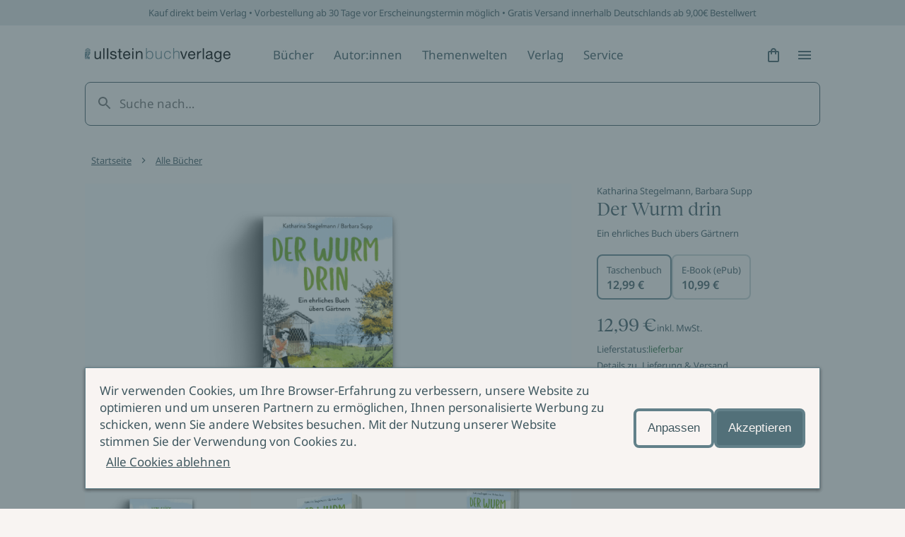

--- FILE ---
content_type: text/html; charset=utf-8
request_url: https://www.ullstein.de/werke/der-wurm-drin/taschenbuch/9783548065878
body_size: 38474
content:
<!DOCTYPE html><html lang="de"><head><meta charSet="utf-8"/><meta name="viewport" content="width=device-width"/><link rel="shortcut icon" href="/favicon.ico"/><script>(function (w, d, s, l, i) {
    w[l] = w[l] || [];
    w[l].push({ 'gtm.start': new Date().getTime(), event: 'gtm.js' });
    var f = d.getElementsByTagName(s)[0],
      j = d.createElement(s),
      dl = l != 'dataLayer' ? '&l=' + l : '';
    j.async = true;
    j.src = 'https://www.googletagmanager.com/gtm.js?id=' + i + dl;
    f.parentNode.insertBefore(j, f);
  })(window, document, 'script', 'dataLayer', 'GTM-56J98PJ')</script><title>Der Wurm drin - Taschenbuch | ULLSTEIN</title><meta content="Garten Beet Rasen Obstbäume Bäume Gartenarbeit Gärtnern Rosen Blumen" name="keywords"/><meta content="Bestellen Sie Der Wurm drin als Taschenbuch jetzt günstig im ULLSTEIN Online-Shop! ✓ Sichere Zahlung ✓ Gratis-Versand ab 9,00 Euro ✓ Vorbestellen möglich" name="description"/><meta content="strict-origin-when-cross-origin" name="referrer"/><meta content="all" name="robots"/><meta content="289698084947" property="fb:profile_id"/><meta content="de_DE" property="og:locale"/><meta content="ULLSTEIN" property="og:site_name"/><meta content="book" property="og:type"/><meta content="https://www.ullstein.de/werke/der-wurm-drin/taschenbuch/9783548065878" property="og:url"/><meta content="Der Wurm drin - Taschenbuch" property="og:title"/><meta content="Bestellen Sie Der Wurm drin als Taschenbuch jetzt günstig im ULLSTEIN Online-Shop! ✓ Sichere Zahlung ✓ Gratis-Versand ab 9,00 Euro ✓ Vorbestellen möglich" property="og:description"/><meta content="https://content.ullstein.de/assets/ww/ansicht-sonstige/47/_seo/497336/a5bd514a22ea1ae126622708892d3b199d66a0.jpg?v=1728587845%2C0.5%2C0.5" property="og:image"/><meta content="1200" property="og:image:width"/><meta content="630" property="og:image:height"/><meta content="Ullstein Buchverlage: Die Bücher mit der Eule" property="og:image:alt"/><meta content="https://de.linkedin.com/company/ullstein-buchverlage-gmbh" property="og:see_also"/><meta content="https://de.wikipedia.org/wiki/Ullstein_Verlag" property="og:see_also"/><meta content="https://instagram.com/ullsteinbuchverlage" property="og:see_also"/><meta content="https://www.youtube.com/user/UllsteinBuchverlage" property="og:see_also"/><meta content="https://de-de.facebook.com/ullsteinverlage" property="og:see_also"/><meta content="https://twitter.com/Ullstein" property="og:see_also"/><meta content="summary_large_image" name="twitter:card"/><meta content="@Ullstein" name="twitter:site"/><meta content="@Ullstein" name="twitter:creator"/><meta content="Der Wurm drin - Taschenbuch" name="twitter:title"/><meta content="Bestellen Sie Der Wurm drin als Taschenbuch jetzt günstig im ULLSTEIN Online-Shop! ✓ Sichere Zahlung ✓ Gratis-Versand ab 9,00 Euro ✓ Vorbestellen möglich" name="twitter:description"/><meta content="https://content.ullstein.de/assets/ww/ansicht-sonstige/47/_twitterSL/497336/a5bd514a22ea1ae126622708892d3b199d66a0.jpg?v=1728587845%2C0.5%2C0.5" name="twitter:image"/><meta content="800" name="twitter:image:width"/><meta content="418" name="twitter:image:height"/><meta content="Ullstein Buchverlage: Die Bücher mit der Eule" name="twitter:image:alt"/><meta content="google5f74727ef498aa8c" name="google-site-verification"/><link rel="canonical" href="https://www.ullstein.de/werke/der-wurm-drin/taschenbuch/9783548065878"/><link rel="home" href="https://www.ullstein.de/"/><script type="application/ld+json">[{"@context":"https://schema.org","@type":"WebPage","author":{"@id":"https://www.ullstein.de#identity"},"copyrightHolder":{"@id":"https://www.ullstein.de#identity"},"copyrightYear":"2026","creator":{"@id":"https://www.ullstein.de#creator"},"dateCreated":"2024-05-08T17:32:01+02:00","dateModified":"2026-01-29T20:13:34+01:00","datePublished":"2026-01-30T12:04:26+01:00","description":"Bestellen Sie Der Wurm drin als Taschenbuch jetzt günstig im ULLSTEIN Online-Shop! ✓ Sichere Zahlung ✓ Gratis-Versand ab 9,00 Euro ✓ Vorbestellen möglich","headline":"Der Wurm drin - Taschenbuch","image":{"@type":"ImageObject","url":"https://content.ullstein.de/assets/ww/ansicht-sonstige/47/_seo/497336/a5bd514a22ea1ae126622708892d3b199d66a0.jpg?v=1728587845%2C0.5%2C0.5"},"inLanguage":"de-de","mainEntityOfPage":"https://www.ullstein.de/werke/der-wurm-drin/taschenbuch/9783548065878","name":"Der Wurm drin - Taschenbuch","offers":{"@type":"Offer","availability":"http://schema.org/InStock","offeredBy":{"@id":"https://www.ullstein.de#identity"},"price":"12.99","priceCurrency":"EUR","seller":{"@id":"https://www.ullstein.de#identity"},"url":"https://www.ullstein.de/werke/der-wurm-drin/taschenbuch/9783548065878"},"potentialAction":{"@type":"SearchAction","query-input":"required name=search_term_string","target":"https://www.ullstein.de/search?q={search_term_string}"},"publisher":{"@id":"https://www.ullstein.de#creator"},"url":"https://www.ullstein.de/werke/der-wurm-drin/taschenbuch/9783548065878"},{"@context":"https://schema.org","@id":"https://www.ullstein.de#identity","@type":"Corporation","address":{"@type":"PostalAddress","addressCountry":"DE","addressLocality":"Berlin","postalCode":"10117","streetAddress":"Friedrichstraße 126"},"alternateName":"Ullstein","description":"Unterhaltsame Romane, atemberaubende Krimis, spannende Sachbücher und Biographien aus den Verlagen Ullstein, Allegria, Econ, Forever, Claasen, List, Midnight und Propyläen.","email":"info@ullstein.de","founder":"Rudolf Ullstein","foundingDate":"1952","foundingLocation":"Berlin","image":{"@type":"ImageObject","height":"102","url":"https://content.staging.ullstein.de/assets/content/logos/logo-ullstein-bucherlage.png?v=1656066820","width":"1036"},"logo":{"@type":"ImageObject","height":"59","url":"https://content.ullstein.de/assets/content/logos/_600x60_fit_center-center_82_none/logo-ullstein-bucherlage.png?v=1669578745","width":"600"},"name":"Ullstein Buchverlage GmbH","sameAs":["https://twitter.com/Ullstein","https://de-de.facebook.com/ullsteinverlage","https://www.youtube.com/user/UllsteinBuchverlage","https://instagram.com/ullsteinbuchverlage","https://de.wikipedia.org/wiki/Ullstein_Verlag","https://de.linkedin.com/company/ullstein-buchverlage-gmbh"],"telephone":"+493023456300","url":"https://www.ullstein.de"},{"@context":"https://schema.org","@id":"https://www.ullstein.de#creator","@type":"LocalBusiness","address":{"@type":"PostalAddress","addressCountry":"DE","addressLocality":"Berlin","postalCode":"10117","streetAddress":"Friedrichstraße 126"},"alternateName":"Ullstein","description":"Unterhaltsame Romane, atemberaubende Krimis, spannende Sachbücher und Biographien aus den Verlagen Ullstein, Allegria, Econ, Forever, Claasen, List, Midnight und Propyläen.","email":"info@ullstein.de","founder":"Rudolf Ullstein","foundingDate":"1952","foundingLocation":"Berlin","geo":{"@type":"GeoCoordinates","latitude":"52.525740","longitude":"13.387060"},"name":"Ullstein Buchverlage GmbH","telephone":"+493023456300","url":"https://www.ullstein.de"},{"@context":"https://schema.org","@type":"BreadcrumbList","description":"Breadcrumbs list","itemListElement":[{"@type":"ListItem","item":"https://www.ullstein.de/","name":"Startseite","position":1},{"@type":"ListItem","item":"https://www.ullstein.de/werke","name":"Alle Bücher","position":2},{"@type":"ListItem","item":"https://www.ullstein.de/werke/der-wurm-drin","name":"Der Wurm drin","position":3},{"@type":"ListItem","item":"https://www.ullstein.de/werke/der-wurm-drin/taschenbuch/9783548065878","name":"Der Wurm drin","position":4}],"name":"Breadcrumbs"}]</script><meta name="next-head-count" content="39"/><noscript data-n-css=""></noscript><script defer="" nomodule="" src="/_next/static/chunks/polyfills-c67a75d1b6f99dc8.js"></script><script src="/_next/static/chunks/webpack-dfcccac00e9ff549.js" defer=""></script><script src="/_next/static/chunks/framework-3a93e14c9b198fe2.js" defer=""></script><script src="/_next/static/chunks/main-62a5f5f4b395f6c4.js" defer=""></script><script src="/_next/static/chunks/pages/_app-ffc5dfbdb4f05cda.js" defer=""></script><script src="/_next/static/chunks/222-97cfd0faa56d671f.js" defer=""></script><script src="/_next/static/chunks/644-ab08a78f5254754b.js" defer=""></script><script src="/_next/static/chunks/pages/werke/%5Bslug%5D/%5B%5B...deep%5D%5D-da88182a229e3c6b.js" defer=""></script><script src="/_next/static/yJ3Z5RTABF0wEZ8ObzBdf/_buildManifest.js" defer=""></script><script src="/_next/static/yJ3Z5RTABF0wEZ8ObzBdf/_ssgManifest.js" defer=""></script><style data-styled="" data-styled-version="5.3.11">@font-face{font-family:'Noto Sans';font-weight:400;src:url('https://content.ullstein.de/static/fonts/noto/noto-sans-v27-latin-regular.woff2') format('woff2'), url('https://content.ullstein.de/static/fonts/noto/noto-sans-v27-latin-regular.woff') format('woff');font-display:swap;}/*!sc*/
@font-face{font-family:'Noto Sans';font-weight:400;font-style:italic;src:url('https://content.ullstein.de/static/fonts/noto/noto-sans-v27-latin-italic.woff2') format('woff2'), url('https://content.ullstein.de/static/fonts/noto/noto-sans-v27-latin-italic.woff') format('woff');font-display:swap;}/*!sc*/
@font-face{font-family:'Noto Sans';font-weight:600;src:url('https://content.ullstein.de/static/fonts/noto/noto-sans-v27-latin-600.woff2') format('woff2'), url('https://content.ullstein.de/static/fonts/noto/noto-sans-v27-latin-600.woff') format('woff');font-display:swap;}/*!sc*/
@font-face{font-family:'Noto Sans';font-weight:600;font-style:italic;src:url('https://content.ullstein.de/static/fonts/noto/noto-sans-v27-latin-600italic.woff2') format('woff2'), url('https://content.ullstein.de/static/fonts/noto/noto-sans-v27-latin-600italic.woff') format('woff');font-display:swap;}/*!sc*/
@font-face{font-family:'Reckless Neue';font-weight:400;src:url('https://content.ullstein.de/static/fonts/reckless/RecklessNeue-Regular.woff2') format('woff2'), url('https://content.ullstein.de/static/fonts/reckless/RecklessNeue-Regular.woff') format('woff');font-display:swap;}/*!sc*/
@font-face{font-family:'Reckless Neue';font-weight:400;font-style:italic;src:url('https://content.ullstein.de/static/fonts/reckless/RecklessNeue-RegularItalic.woff2') format('woff2'), url('https://content.ullstein.de/static/fonts/reckless/RecklessNeue-RegularItalic.woff') format('woff');font-display:swap;}/*!sc*/
@font-face{font-family:'Reckless Neue';font-weight:600;src:url('https://content.ullstein.de/static/fonts/reckless/RecklessNeue-SemiBold.woff2') format('woff2'), url('https://content.ullstein.de/static/fonts/reckless/RecklessNeue-SemiBold.woff') format('woff');font-display:swap;}/*!sc*/
@font-face{font-family:'Reckless Neue';font-weight:600;font-style:italic;src:url('https://content.ullstein.de/static/fonts/reckless/RecklessNeue-SemiBoldItalic.woff2') format('woff2'), url('https://content.ullstein.de/static/fonts/reckless/RecklessNeue-SemiBoldItalic.woff') format('woff');font-display:swap;}/*!sc*/
:root{--aspect-ratio-landscape:16 / 9;--aspect-ratio-square:1 / 1;--aspect-ratio-portrait:3 / 4;--color-white:#ffffff;--color-slate-gray:#628089;--color-pampas:#f8f4f2;--color-tiara:#c5cdcf;--color-alto:#dddddd;--color-fiord:#3f575f;--color-cutty-sark:#527079;--color-ebony-clay:#213036;--color-dove-gray:#6c6c6c;--color-tall-poppy:#b82c2c;--color-cosmos:#ffd3d3;--color-rope:#905f1d;--color-peach:#ffe9b2;--color-amazon:#2f6d40;--color-edgewater:#c4e3cd;--color-tia-maria:#d8400f;--color-electric-violet:#7000ff;--color-sundown:#ffb5b5;--color-rose:#eac0b0;--color-light-violet:#d9d7dd;--color-sand:#e8d7bd;--color-light-yellow:#efdf8e;--color-mint:#c1dad5;--color-anthracite:#2e2e2e;--color-fiord-60:#3f575f99;--color-brand:var(--color-slate-gray);--color-light:var(--color-pampas);--color-light-subdued:var(--color-tiara);--color-light-secondary:var(--color-alto);--color-dark:var(--color-fiord);--color-dark-subdued:var(--color-ebony-clay);--color-dark-secondary:var(--color-dove-gray);--color-critical:var(--color-tall-poppy);--color-critical-subdued:var(--color-cosmos);--color-critical-dark:var(--color-sundown);--color-warning:var(--color-rope);--color-warning-subdued:var(--color-peach);--color-success:var(--color-amazon);--color-success-subdued:var(--color-edgewater);--color-highlight:var(--color-tia-maria);--color-highlight-secondary:var(--color-electric-violet);--color-highlight-subdued:var(--color-white);--color-outline:var(--color-highlight-secondary);--color-shim:var(--color-fiord-60);--color-theme-light-1:var(--color-rose);--color-theme-light-2:var(--color-light-violet);--color-theme-light-3:var(--color-sand);--color-theme-light-4:var(--color-light-yellow);--color-theme-light-5:var(--color-mint);--color-theme-dark-1:var(--color-fiord);--color-theme-dark-2:var(--color-anthracite);--color-background:var(--color-light);--color-surface:var(--color-light);--color-surface-subdued:var(--color-light-secondary);--color-border:var(--color-brand);--color-icon:var(--color-dark);--color-text:var(--color-dark);--color-divider:var(--color-light-secondary);--color-surface-dark:var(--color-dark);--color-surface-dark-subdued:var(--color-dark-subdued);--color-border-dark:var(--color-light-subdued);--color-icon-dark:var(--color-light);--color-text-dark:var(--color-light);--color-divider-dark:var(--color-brand);--color-surface-primary:var(--color-brand);--color-surface-primary-aria:var(--color-cutty-sark);--color-surface-primary-hover:var(--color-dark);--color-surface-primary-active:var(--color-brand);--color-surface-primary-focus:var(--color-brand);--color-text-on-primary:var(--color-light);--color-text-on-primary-hover:var(--color-light);--color-text-on-primary-active:var(--color-light);--color-text-on-primary-focus:var(--color-light);--color-border-primary-default:var(--color-brand);--color-border-primary-hover:var(--color-dark);--color-border-primary-active:var(--color-dark);--color-border-primary-focus:var(--color-brand);--color-border-primary-disabled:var(--color-dark-secondary);--color-surface-primary-dark:var(--color-light);--color-surface-primary-dark-hover:var(--color-light-subdued);--color-surface-primary-dark-active:var(--color-light);--color-surface-primary-dark-focus:var(--color-light);--color-text-on-primary-dark:var(--color-dark);--color-text-on-primary-dark-hover:var(--color-dark);--color-text-on-primary-dark-active:var(--color-dark);--color-text-on-primary-dark-focus:var(--color-dark);--color-text-on-primary-dark-disabled:var(--color-light-subdued);--color-border-primary-dark-default:var(--color-light);--color-border-primary-dark-hover:var(--color-light-subdued);--color-border-primary-dark-active:var(--color-light-subdued);--color-border-primary-dark-focus:var(--color-light);--color-border-primary-dark-disabled:var(--color-light-subdued);--color-surface-interaction-hover:var(--color-light-secondary);--color-text-interaction:var(--color-dark);--color-text-interaction-hover:var(--color-dark);--color-text-interaction-active:var(--color-dark-subdued);--color-text-interaction-focus:var(--color-dark);--color-text-interaction-subdued:var(--color-dark-secondary);--color-border-interaction:var(--color-brand);--color-border-interaction-hover:var(--color-dark);--color-border-interaction-active:var(--color-dark);--color-border-interaction-focus:var(--color-brand);--color-border-interaction-disabled:var(--color-light-subdued);--color-surface-interaction-dark-hover:var(--color-brand);--color-text-interaction-dark:var(--color-light);--color-text-interaction-dark-hover:var(--color-light);--color-text-interaction-dark-active:var(--color-light);--color-text-interaction-dark-focus:var(--color-light);--color-text-interaction-dark-subdued:var(--color-light-subdued);--color-border-interaction-dark:var(--color-light-subdued);--color-border-interaction-dark-subdued:var(--color-light);--color-border-interaction-dark-hover:var(--color-light);--color-border-interaction-dark-active:var(--color-light);--color-border-interaction-dark-focus:var(--color-light-subdued);--color-border-interaction-dark-disabled:var(--color-brand);--color-surface-critical:var(--color-critical-subdued);--color-text-on-critical:var(--color-critical);--color-border-critical:var(--color-critical);--color-text-on-critical-dark:var(--color-critical-dark);--color-border-critical-dark:var(--color-critical-dark);--color-surface-warning:var(--color-warning-subdued);--color-text-on-warning:var(--color-warning);--color-border-warning:var(--color-warning);--color-surface-success:var(--color-success-subdued);--color-text-on-success:var(--color-success);--color-border-success:var(--color-success);--color-surface-accent:var(--color-highlight);--color-text-on-accent:var(--color-highlight-subdued);--color-surface-theme-light-1:var(--color-theme-light-1);--color-surface-theme-light-2:var(--color-theme-light-2);--color-surface-theme-light-3:var(--color-theme-light-3);--color-surface-theme-light-4:var(--color-theme-light-4);--color-surface-theme-light-5:var(--color-theme-light-5);--color-text-theme-light:var(--color-dark);--color-surface-theme-dark-1:var(--color-theme-dark-1);--color-surface-theme-dark-2:var(--color-theme-dark-2);--color-text-theme-dark:var(--color-light);--distance-static-xxxs:2px;--distance-static-xxs:4px;--distance-static-xs:8px;--distance-static-s:12px;--distance-static-m:16px;--distance-static-l:20px;--distance-static-xl:28px;--distance-static-xxl:36px;--distance-static-3xl:44px;--distance-static-4xl:60px;--distance-static-5xl:80px;--distance-static-6xl:100px;--distance-static-7xl:120px;--font-family-primary:'Noto Sans';--font-family-secondary:'Reckless Neue';--font-size-static-xs:11px;--font-size-static-s:13px;--font-size-static-m:17px;--font-size-static-l:28px;--font-size-static-xl:44px;--font-size-default-dynamic-s:22px;--font-size-default-dynamic-m:28px;--font-size-default-dynamic-l:32px;--font-weight-regular:400;--font-weight-strong:600;--line-height-static-s:20px;--line-height-static-m:24px;--line-height-static-l:34px;--line-height-static-xl:60px;--line-height-default-dynamic-s:26px;--line-height-default-dynamic-m:34px;--line-height-default-dynamic-l:38px;--icon-size-s:16px;--icon-size-m:24px;--icon-size-l:44px;--border-radius-l:20px;--border-radius:8px;--border-radius-s:4px;--border-radius-xs:2px;--shadow-s:0px 2px 4px rgba(0,0,0,0.14),0px 3px 4px rgba(0,0,0,0.12),0px 1px 5px rgba(0,0,0,0.2);--distance-dynamic-xxs:var(--distance-static-s);--distance-dynamic-xs:var(--distance-static-m);--distance-dynamic-s:var(--distance-static-xl);--distance-dynamic-m:var(--distance-static-xxl);--distance-dynamic-l:var(--distance-static-3xl);--distance-dynamic-xl:var(--distance-static-4xl);--distance-dynamic-xxl:var(--distance-static-5xl);--font-size-dynamic-s:var(--font-size-default-dynamic-s);--font-size-dynamic-m:var(--font-size-default-dynamic-m);--font-size-dynamic-l:var(--font-size-default-dynamic-l);--line-height-dynamic-s:var(--line-height-default-dynamic-s);--line-height-dynamic-m:var(--line-height-default-dynamic-m);--line-height-dynamic-l:var(--line-height-default-dynamic-l);--offset-outline:var(--distance-static-xxxs);--stroke-outline:var(--distance-static-xxxs);--font-size-interaction:var(--font-size-static-m);--line-height-interaction:var(--line-height-static-m);}/*!sc*/
@media screen and (min-width:768px){:root{--distance-dynamic-xxs:var(--distance-static-m);--distance-dynamic-xs:var(--distance-static-l);--distance-dynamic-s:var(--distance-static-xxl);--distance-dynamic-m:var(--distance-static-3xl);--distance-dynamic-l:var(--distance-static-4xl);--distance-dynamic-xl:var(--distance-static-5xl);--distance-dynamic-xxl:var(--distance-static-6xl);--font-size-dynamic-s:calc(var(--font-size-default-dynamic-s) * 1.1);--font-size-dynamic-m:calc(var(--font-size-default-dynamic-m) * 1.1);--font-size-dynamic-l:calc(var(--font-size-default-dynamic-l) * 1.25);--line-height-dynamic-s:calc(var(--line-height-default-dynamic-s) * 1.15);--line-height-dynamic-m:calc(var(--line-height-default-dynamic-m) * 1.065);--line-height-dynamic-l:calc(var(--line-height-default-dynamic-l) * 1.27);}}/*!sc*/
@media screen and (min-width:1200px){:root{--distance-dynamic-xxs:var(--distance-static-l);--distance-dynamic-xs:var(--distance-static-xl);--distance-dynamic-s:var(--distance-static-3xl);--distance-dynamic-m:var(--distance-static-4xl);--distance-dynamic-l:var(--distance-static-5xl);--distance-dynamic-xl:var(--distance-static-6xl);--distance-dynamic-xxl:var(--distance-static-7xl);--font-size-dynamic-s:calc(var(--font-size-default-dynamic-s) * 1.2);--font-size-dynamic-m:calc(var(--font-size-default-dynamic-m) * 1.15);--font-size-dynamic-l:calc(var(--font-size-default-dynamic-l) * 1.75);--line-height-dynamic-s:calc(var(--line-height-default-dynamic-s) * 1.25);--line-height-dynamic-m:calc(var(--line-height-default-dynamic-m) * 1.12);--line-height-dynamic-l:calc(var(--line-height-default-dynamic-l) * 1.8);}}/*!sc*/
@media (prefers-reduced-motion:no-preference){html{-webkit-scroll-behavior:smooth;-moz-scroll-behavior:smooth;-ms-scroll-behavior:smooth;scroll-behavior:smooth;}}/*!sc*/
body{margin:0;padding:0;font-family:var(--font-family-primary),sans-serif;color:var(--color-text);background:var(--color-background);word-break:break-word;}/*!sc*/
data-styled.g1[id="sc-global-eWCilp1"]{content:"sc-global-eWCilp1,"}/*!sc*/
.dsmqUS{box-sizing:border-box;margin-right:auto;margin-left:auto;padding:0 var(--distance-static-m);max-width:1520px;}/*!sc*/
@media screen and (min-width:768px){.dsmqUS{padding:0 var(--distance-static-4xl);}}/*!sc*/
@media screen and (min-width:1200px){.dsmqUS{padding:0 var(--distance-static-7xl);}}/*!sc*/
.gmLKKI{box-sizing:border-box;}/*!sc*/
.gmLKKI:not(.sc-aXZVg:last-child){margin-bottom:var(--distance-dynamic-l);}/*!sc*/
.eZeKdC{box-sizing:border-box;margin-right:auto;margin-left:auto;padding:0 var(--distance-static-m);max-width:1520px;}/*!sc*/
.eZeKdC:not(.sc-aXZVg:last-child){margin-bottom:var(--distance-dynamic-l);}/*!sc*/
@media screen and (min-width:768px){.eZeKdC{padding:0 var(--distance-static-4xl);}}/*!sc*/
@media screen and (min-width:1200px){.eZeKdC{padding:0 var(--distance-static-7xl);}}/*!sc*/
data-styled.g2[id="sc-aXZVg"]{content:"dsmqUS,gmLKKI,eZeKdC,"}/*!sc*/
.bhQKqS{margin:0;color:currentColor;font-weight:var(--font-weight-regular);font-style:normal;font-size:var(--font-size-static-s);line-height:var(--line-height-static-s);}/*!sc*/
.kkzLrO{margin:0;color:currentColor;font-weight:var(--font-weight-regular);font-style:normal;font-size:var(--font-size-static-m);line-height:var(--line-height-static-m);}/*!sc*/
.kyNwA-D{margin:0;color:currentColor;font-weight:var(--font-weight-strong);font-style:normal;font-size:var(--font-size-static-m);line-height:var(--line-height-static-m);}/*!sc*/
.hzoFdz{margin:0;color:currentColor;font-weight:var(--font-weight-regular);font-style:italic;font-size:var(--font-size-static-m);line-height:var(--line-height-static-m);}/*!sc*/
data-styled.g3[id="sc-gEvEer"]{content:"bhQKqS,kkzLrO,kyNwA-D,hzoFdz,"}/*!sc*/
.knZxPi{width:172px;}/*!sc*/
.klEzpq{width:206px;}/*!sc*/
data-styled.g4[id="sc-eqUAAy"]{content:"knZxPi,klEzpq,"}/*!sc*/
.kjberv{fill:currentColor;pointer-events:none;width:var(--icon-size-m);height:var(--icon-size-m);}/*!sc*/
data-styled.g6[id="sc-dcJsrY"]{content:"kjberv,"}/*!sc*/
.fdrruw:not(:focus):not(:active){position:absolute;width:1px;height:1px;-webkit-clip:rect(0 0 0 0);clip:rect(0 0 0 0);-webkit-clip-path:inset(50%);clip-path:inset(50%);overflow:hidden;white-space:nowrap;}/*!sc*/
data-styled.g7[id="sc-iGgWBj"]{content:"fdrruw,"}/*!sc*/
.jHVDpw{position:relative;display:-webkit-inline-box;display:-webkit-inline-flex;display:-ms-inline-flexbox;display:inline-flex;-webkit-align-items:center;-webkit-box-align:center;-ms-flex-align:center;align-items:center;-webkit-box-pack:center;-webkit-justify-content:center;-ms-flex-pack:center;justify-content:center;border:0;width:var(--distance-static-3xl);height:var(--distance-static-3xl);border-radius:50%;color:var(--color-text-interaction);-webkit-text-decoration:none;text-decoration:none;background:0;}/*!sc*/
.jHVDpw:hover{background:var(--color-surface-interaction-hover);}/*!sc*/
.jHVDpw:active{color:var(--color-text-interaction-active);}/*!sc*/
.jHVDpw:focus-visible{outline:var(--stroke-outline) solid var(--color-outline);outline-offset:var(--offset-outline);}/*!sc*/
data-styled.g8[id="sc-gsFSXq"]{content:"jHVDpw,"}/*!sc*/
.fWHSlF{display:inline-block;padding:var(--distance-static-xxs) var(--distance-static-xs);background:transparent;-webkit-align-items:center;-webkit-box-align:center;-ms-flex-align:center;align-items:center;font-family:var(--font-family-primary);font-style:normal;font-weight:normal;border:1px solid transparent;border-radius:var(--border-radius-s);color:var(--color-text-interaction);-webkit-text-decoration:none;text-decoration:none;cursor:pointer;font-size:var(--font-size-interaction);line-height:var(--line-height-interaction);display:-webkit-inline-box;display:-webkit-inline-flex;display:-ms-inline-flexbox;display:inline-flex;gap:var(--distance-static-xs);-webkit-box-pack:center;-webkit-justify-content:center;-ms-flex-pack:center;justify-content:center;-webkit-align-items:center;-webkit-box-align:center;-ms-flex-align:center;align-items:center;}/*!sc*/
.fWHSlF:hover{border-color:var(--color-border-interaction-hover);background:var(--color-surface-interaction-hover);-webkit-text-decoration-color:transparent;text-decoration-color:transparent;}/*!sc*/
.fWHSlF:active{border-color:var(--color-border-interaction-active);-webkit-text-decoration-color:transparent;text-decoration-color:transparent;}/*!sc*/
.fWHSlF:focus-visible{outline:var(--stroke-outline) solid var(--color-outline);outline-offset:var(--offset-outline);}/*!sc*/
.cMqQfy{display:inline-block;padding:var(--distance-static-xxs) var(--distance-static-xs);background:transparent;-webkit-align-items:center;-webkit-box-align:center;-ms-flex-align:center;align-items:center;font-family:var(--font-family-primary);font-style:normal;font-weight:normal;border:1px solid transparent;border-radius:var(--border-radius-s);color:var(--color-text-interaction);-webkit-text-decoration:none;text-decoration:none;cursor:pointer;font-size:var(--font-size-interaction);line-height:var(--line-height-interaction);-webkit-text-decoration:underline;text-decoration:underline;-webkit-text-decoration-color:currentColor;text-decoration-color:currentColor;-webkit-text-decoration-thickness:1px;text-decoration-thickness:1px;text-underline-offset:var(--offset-outline);}/*!sc*/
.cMqQfy:hover{border-color:var(--color-border-interaction-hover);background:var(--color-surface-interaction-hover);-webkit-text-decoration-color:transparent;text-decoration-color:transparent;}/*!sc*/
.cMqQfy:active{border-color:var(--color-border-interaction-active);-webkit-text-decoration-color:transparent;text-decoration-color:transparent;}/*!sc*/
.cMqQfy:focus-visible{outline:var(--stroke-outline) solid var(--color-outline);outline-offset:var(--offset-outline);}/*!sc*/
data-styled.g10[id="sc-imWYAI"]{content:"fWHSlF,cMqQfy,"}/*!sc*/
.hjlTUf{position:fixed;z-index:100;top:0;right:0;bottom:0;left:0;display:-webkit-box;display:-webkit-flex;display:-ms-flexbox;display:flex;-webkit-align-items:center;-webkit-box-align:center;-ms-flex-align:center;align-items:center;background:var(--color-shim);-webkit-transition:opacity 300ms;transition:opacity 300ms;opacity:0;}/*!sc*/
data-styled.g14[id="sc-dAlyuH"]{content:"hjlTUf,"}/*!sc*/
.capaCw{box-sizing:border-box;position:fixed;top:0;right:0;bottom:0;left:0;z-index:102;display:-webkit-box;display:-webkit-flex;display:-ms-flexbox;display:flex;-webkit-flex-direction:column;-ms-flex-direction:column;flex-direction:column;padding:var(--distance-static-m) var(--distance-static-l) var(--distance-static-3xl);width:100%;height:100vh;background-color:var(--color-background);-webkit-transform:translateX(100%);-ms-transform:translateX(100%);transform:translateX(100%);-webkit-transition:-webkit-transform 200ms 0s;-webkit-transition:transform 200ms 0s;transition:transform 200ms 0s;-webkit-transition-property:-webkit-transform,visibility;-webkit-transition-property:transform,visibility;transition-property:transform,visibility;overflow-y:scroll;visibility:hidden;}/*!sc*/
@media screen and (min-width:768px){.capaCw{left:unset;max-width:376px;-webkit-transition-property:-webkit-transform,visibility,width;-webkit-transition-property:transform,visibility,width;transition-property:transform,visibility,width;}}/*!sc*/
@media screen and (min-width:1200px){.capaCw{max-width:520px;}}/*!sc*/
data-styled.g15[id="sc-jlZhew"]{content:"capaCw,"}/*!sc*/
.kFGXdo{display:-webkit-box;display:-webkit-flex;display:-ms-flexbox;display:flex;-webkit-box-pack:justify;-webkit-justify-content:space-between;-ms-flex-pack:justify;justify-content:space-between;}/*!sc*/
data-styled.g16[id="sc-cwHptR"]{content:"kFGXdo,"}/*!sc*/
.hdLtFz{display:block;}/*!sc*/
data-styled.g17[id="sc-jEACwC"]{content:"hdLtFz,"}/*!sc*/
.eQdZWM{display:-webkit-inline-box;display:-webkit-inline-flex;display:-ms-inline-flexbox;display:inline-flex;-webkit-align-items:center;-webkit-box-align:center;-ms-flex-align:center;align-items:center;-webkit-box-pack:center;-webkit-justify-content:center;-ms-flex-pack:center;justify-content:center;border:none;width:var(--distance-static-3xl);height:var(--distance-static-3xl);border-radius:50%;color:var(--color-text-interaction);-webkit-text-decoration:none;text-decoration:none;}/*!sc*/
.eQdZWM:hover{background:var(--color-surface-interaction-hover);}/*!sc*/
.eQdZWM:active{color:var(--color-text-interaction-active);}/*!sc*/
.eQdZWM:focus-visible{outline:var(--stroke-outline) solid var(--color-outline);outline-offset:var(--offset-outline);}/*!sc*/
data-styled.g18[id="sc-cPiKLX"]{content:"eQdZWM,"}/*!sc*/
.eUCeiB{-webkit-box-flex:1;-webkit-flex-grow:1;-ms-flex-positive:1;flex-grow:1;margin-top:var(--distance-static-xxl);-webkit-transform:translateX(0);-ms-transform:translateX(0);transform:translateX(0);}/*!sc*/
data-styled.g19[id="sc-dLMFU"]{content:"eUCeiB,"}/*!sc*/
.AbVrp{display:-webkit-box;display:-webkit-flex;display:-ms-flexbox;display:flex;-webkit-flex-direction:column;-ms-flex-direction:column;flex-direction:column;-webkit-box-pack:justify;-webkit-justify-content:space-between;-ms-flex-pack:justify;justify-content:space-between;}/*!sc*/
data-styled.g20[id="sc-eDPEul"]{content:"AbVrp,"}/*!sc*/
.incCEe{margin:var(--distance-static-l) 0 0;padding:0;list-style:none;}/*!sc*/
.incCEe:first-child{margin-top:0;}/*!sc*/
data-styled.g21[id="sc-eldPxv"]{content:"incCEe,"}/*!sc*/
.cgHhzL{opacity:0;pointer-events:none;}/*!sc*/
data-styled.g25[id="sc-dAbbOL"]{content:"cgHhzL,"}/*!sc*/
.dflGhn{margin:0;padding:0;list-style:none;}/*!sc*/
data-styled.g27[id="sc-fUnMCh"]{content:"dflGhn,"}/*!sc*/
.lfvESF{padding:var(--distance-static-l) 0;}/*!sc*/
data-styled.g31[id="sc-bXCLTC"]{content:"lfvESF,"}/*!sc*/
.hgbRgM{display:-webkit-box;display:-webkit-flex;display:-ms-flexbox;display:flex;-webkit-box-pack:justify;-webkit-justify-content:space-between;-ms-flex-pack:justify;justify-content:space-between;-webkit-align-items:center;-webkit-box-align:center;-ms-flex-align:center;align-items:center;-webkit-flex-wrap:wrap;-ms-flex-wrap:wrap;flex-wrap:wrap;}/*!sc*/
@media screen and (min-width:1200px){.hgbRgM{-webkit-box-pack:unset;-webkit-justify-content:unset;-ms-flex-pack:unset;justify-content:unset;}}/*!sc*/
@media screen and (min-width:1520px){.hgbRgM{-webkit-flex-wrap:nowrap;-ms-flex-wrap:nowrap;flex-wrap:nowrap;}}/*!sc*/
data-styled.g32[id="sc-jsJBEP"]{content:"hgbRgM,"}/*!sc*/
.gWpEqX{padding:var(--distance-static-xxs) 0;}/*!sc*/
.gWpEqX:focus-visible{outline:var(--stroke-outline) solid var(--color-outline);outline-offset:var(--offset-outline);}/*!sc*/
data-styled.g33[id="sc-eeDRCY"]{content:"gWpEqX,"}/*!sc*/
.eWUFMO{display:block;}/*!sc*/
data-styled.g34[id="sc-koXPp"]{content:"eWUFMO,"}/*!sc*/
.ixzutj{display:none;}/*!sc*/
@media screen and (min-width:1200px){.ixzutj{margin-left:var(--distance-static-4xl);margin-right:auto;display:block;}}/*!sc*/
@media screen and (min-width:1520px){.ixzutj{margin-right:0;}}/*!sc*/
data-styled.g35[id="sc-bmzYkS"]{content:"ixzutj,"}/*!sc*/
.kRhiWl{-webkit-order:1;-ms-flex-order:1;order:1;width:100%;}/*!sc*/
@media screen and (min-width:1520px){.kRhiWl{-webkit-box-flex:1;-webkit-flex-grow:1;-ms-flex-positive:1;flex-grow:1;-webkit-flex-basis:0;-ms-flex-preferred-size:0;flex-basis:0;-webkit-order:unset;-ms-flex-order:unset;order:unset;width:auto;margin:0 calc(var(--distance-static-4xl) - var(--distance-static-l));}}/*!sc*/
data-styled.g36[id="sc-iHGNWf"]{content:"kRhiWl,"}/*!sc*/
.kIWDwh{box-sizing:border-box;position:relative;display:-webkit-inline-box;display:-webkit-inline-flex;display:-ms-inline-flexbox;display:inline-flex;-webkit-align-items:center;-webkit-box-align:center;-ms-flex-align:center;align-items:center;-webkit-box-pack:center;-webkit-justify-content:center;-ms-flex-pack:center;justify-content:center;cursor:pointer;border:2px solid var(--color-border-interaction);width:var(--distance-static-3xl);height:var(--distance-static-3xl);border-radius:50%;background-color:var(--color-surface);color:var(--color-text-interaction);}/*!sc*/
.kIWDwh:active::after{content:'';position:absolute;top:-2px;right:-2px;bottom:-2px;left:-2px;border:3px solid;border-radius:50%;box-sizing:border-box;}/*!sc*/
.kIWDwh:disabled{cursor:initial;}/*!sc*/
.kIWDwh:disabled::after{content:none;}/*!sc*/
.kIWDwh:focus-visible{outline:var(--stroke-outline) solid var(--color-outline);outline-offset:var(--offset-outline);}/*!sc*/
.kIWDwh::after{border-color:var(--color-border-interaction-active);}/*!sc*/
.kIWDwh:hover{border-color:var(--color-border-interaction-hover);background-color:var(--color-surface-interaction-hover);}/*!sc*/
.kIWDwh:disabled{border-color:var(--color-border-interaction-disabled);background-color:var(--color-surface);color:var(--color-text-interaction-subdued);}/*!sc*/
data-styled.g37[id="sc-dtBdUo"]{content:"kIWDwh,"}/*!sc*/
.gVTgry{box-sizing:border-box;border:4px solid;padding:var(--distance-static-s) var(--distance-static-m);border-radius:var(--border-radius);font-size:var(--font-size-interaction);line-height:var(--line-height-interaction);cursor:pointer;background-color:var(--color-surface-primary-aria);border-color:var(--color-border-interaction);color:var(--color-text-interaction-dark);}/*!sc*/
.gVTgry:hover{background-color:var(--color-surface-primary-hover);border-color:var(--color-border-interaction-hover);}/*!sc*/
.gVTgry:active{background-color:var(--color-surface-primary-active);border-color:var(--color-border-interaction-active);}/*!sc*/
.gVTgry:focus-visible{outline:var(--stroke-outline) solid var(--color-outline);outline-offset:var(--offset-outline);}/*!sc*/
.cXihpH{box-sizing:border-box;border:4px solid;padding:var(--distance-static-s) var(--distance-static-m);border-radius:var(--border-radius);font-size:var(--font-size-interaction);line-height:var(--line-height-interaction);cursor:pointer;background-color:var(--color-surface-primary-dark);border-color:var(--color-border-interaction-dark-subdued);color:var(--color-text-interaction);}/*!sc*/
.cXihpH:hover{background-color:var(--color-surface-primary-dark-hover);border-color:var(--color-surface-primary-dark-hover);}/*!sc*/
.cXihpH:active{background-color:var(--color-surface-primary-dark-active);border-color:var(--color-border-interaction-dark-active);}/*!sc*/
.cXihpH:focus-visible{outline:var(--stroke-outline) solid var(--color-outline);outline-offset:var(--offset-outline);}/*!sc*/
data-styled.g40[id="sc-kOPcWz"]{content:"gVTgry,cXihpH,"}/*!sc*/
.fSmkcR{margin:0;font-style:normal;font-weight:var(--font-weight-regular);color:currentColor;font-family:var(--font-family-secondary);font-size:var(--font-size-dynamic-s);line-height:var(--line-height-dynamic-s);}/*!sc*/
.bGxZPp{margin:0;font-style:normal;font-weight:var(--font-weight-regular);color:currentColor;font-family:var(--font-family-secondary);font-size:var(--font-size-static-l);line-height:var(--line-height-static-l);}/*!sc*/
.fAAQvp{margin:0;font-style:normal;font-weight:var(--font-weight-regular);color:currentColor;font-family:var(--font-family-secondary);font-size:var(--font-size-dynamic-m);line-height:var(--line-height-dynamic-m);}/*!sc*/
.kkUnuZ{margin:0;font-style:normal;font-weight:var(--font-weight-regular);color:currentColor;font-family:var(--font-family-secondary);font-size:var(--font-size-dynamic-l);line-height:var(--line-height-dynamic-l);}/*!sc*/
data-styled.g41[id="sc-cWSHoV"]{content:"fSmkcR,bGxZPp,fAAQvp,kkUnuZ,"}/*!sc*/
.llDbyC{font-size:var(--font-size-static-s);color:var(--color-text-dark);}/*!sc*/
data-styled.g42[id="sc-eBMEME"]{content:"llDbyC,"}/*!sc*/
.cyQxc{display:grid;gap:var(--distance-static-xs);}/*!sc*/
data-styled.g45[id="sc-jxOSlx"]{content:"cyQxc,"}/*!sc*/
.zCVWs{padding:var(--distance-dynamic-xxs);width:100%;background:0;font-family:var(--font-family-primary);font-size:var(--font-size-static-m);border-radius:var(--border-radius);box-sizing:border-box;-moz-appearance:textfield;border:1px solid var(--color-border-interaction-dark);color:var(--color-text-interaction-dark);}/*!sc*/
.zCVWs::-webkit-outer-spin-button,.zCVWs::-webkit-inner-spin-button{-webkit-appearance:none;margin:0;}/*!sc*/
.zCVWs::-webkit-input-placeholder{color:var(--color-text-interaction-dark-subdued);}/*!sc*/
.zCVWs::-moz-placeholder{color:var(--color-text-interaction-dark-subdued);}/*!sc*/
.zCVWs:-ms-input-placeholder{color:var(--color-text-interaction-dark-subdued);}/*!sc*/
.zCVWs::placeholder{color:var(--color-text-interaction-dark-subdued);}/*!sc*/
.zCVWs:active{border-color:var(--color-border-interaction-active);outline:1px solid var(--color-border-interaction-active);}/*!sc*/
.zCVWs:focus-visible{outline:var(--stroke-outline) solid var(--color-outline);outline-offset:var(--offset-outline);border-color:var(--color-border-primary-disabled);color:var(--color-surface-subdued);}/*!sc*/
.zCVWs:hover{color:var(--color-text-interaction-dark-subdued);background-color:var(--color-surface-interaction-dark-hover);}/*!sc*/
.zCVWs:disabled{background:0;outline:0;border-color:var(--color-border-interaction-dark-disabled);color:var(--color-text-interaction-dark-subdued);}/*!sc*/
data-styled.g46[id="sc-lcIPJg"]{content:"zCVWs,"}/*!sc*/
.fPVuFD{display:grid;position:relative;}/*!sc*/
data-styled.g47[id="sc-kdBSHD"]{content:"fPVuFD,"}/*!sc*/
.bUA-dNs{display:-webkit-inline-box;display:-webkit-inline-flex;display:-ms-inline-flexbox;display:inline-flex;-webkit-align-items:center;-webkit-box-align:center;-ms-flex-align:center;align-items:center;padding:var(--distance-static-xs) var(--distance-static-m);border-radius:var(--line-height-static-m);-webkit-text-decoration:none;text-decoration:none;line-height:var(--line-height-static-m);border:1px solid var(--color-border-interaction);color:var(--color-text-interaction);}/*!sc*/
.bUA-dNs:hover{background-color:var(--color-surface-interaction-hover);}/*!sc*/
.bUA-dNs:active{border-color:var(--color-border-interaction-active);outline:1px solid var(--color-border-interaction-active);color:var(--color-text-interaction-active);}/*!sc*/
.bUA-dNs:focus-visible{outline:var(--stroke-outline) solid var(--color-outline);outline-offset:var(--offset-outline);}/*!sc*/
data-styled.g49[id="sc-esYiGF"]{content:"bUA-dNs,"}/*!sc*/
.gzZCXa{margin-top:var(--distance-dynamic-l);padding:var(--distance-static-xl) 0;background-color:var(--color-surface-dark);background-image:url('');background-position:center;color:var(--color-text-interaction-dark);}/*!sc*/
@media screen and (min-width:768px){.gzZCXa{background-image:url('');}}/*!sc*/
@media screen and (min-width:1200px){.gzZCXa{background-image:url('');}}/*!sc*/
@media screen and (min-width:768px){.gzZCXa{padding:var(--distance-static-xxl) 0;}}/*!sc*/
data-styled.g50[id="sc-fXSgeo"]{content:"gzZCXa,"}/*!sc*/
@media screen and (min-width:1200px){.lkIewa{display:grid;grid-template-columns:66.66% auto;}}/*!sc*/
data-styled.g51[id="sc-JrDLc"]{content:"lkIewa,"}/*!sc*/
.fziQWI{margin-bottom:var(--distance-static-3xl);}/*!sc*/
@media screen and (min-width:1200px){.fziQWI{margin:0;}}/*!sc*/
data-styled.g52[id="sc-fjvvzt"]{content:"fziQWI,"}/*!sc*/
.etLPJh{margin-bottom:var(--distance-static-xs);}/*!sc*/
data-styled.g53[id="sc-bbSZdi"]{content:"etLPJh,"}/*!sc*/
.ebQUPo{margin-bottom:var(--distance-static-xl);}/*!sc*/
data-styled.g54[id="sc-fBWQRz"]{content:"ebQUPo,"}/*!sc*/
@media screen and (min-width:768px){.diHnml{display:grid;grid-template-columns:minmax(0,1fr) auto;}}/*!sc*/
@media screen and (min-width:1200px){.diHnml{width:66.66%;}}/*!sc*/
data-styled.g55[id="sc-hknOHE"]{content:"diHnml,"}/*!sc*/
.cvJwIZ{margin-bottom:var(--distance-static-l);}/*!sc*/
@media screen and (min-width:768px){.cvJwIZ{margin:0 var(--distance-static-l) 0 0;}}/*!sc*/
data-styled.g56[id="sc-uVWWZ"]{content:"cvJwIZ,"}/*!sc*/
@media screen and (min-width:768px){.ibPtJD{-webkit-align-self:flex-end;-ms-flex-item-align:end;align-self:flex-end;margin-bottom:0;}}/*!sc*/
@media screen and (min-width:1200px){.ibPtJD{padding:var(--distance-static-m);}}/*!sc*/
data-styled.g57[id="sc-hCPjZK"]{content:"ibPtJD,"}/*!sc*/
.csOkcM{margin:0;padding:0;list-style:none;}/*!sc*/
@media screen and (min-width:768px){.csOkcM{display:-webkit-box;display:-webkit-flex;display:-ms-flexbox;display:flex;}}/*!sc*/
@media screen and (min-width:1200px){.csOkcM{display:block;margin-left:var(--distance-static-3xl);}}/*!sc*/
data-styled.g58[id="sc-Nxspf"]{content:"csOkcM,"}/*!sc*/
.dGfanR{border:1px solid var(--color-border-interaction-disabled);width:60px;height:36px;border-radius:var(--border-radius-s);}/*!sc*/
data-styled.g60[id="sc-gFAWRd"]{content:"dGfanR,"}/*!sc*/
.iQDFrh{display:-webkit-box;display:-webkit-flex;display:-ms-flexbox;display:flex;-webkit-flex-wrap:wrap;-ms-flex-wrap:wrap;flex-wrap:wrap;margin-bottom:calc(var(--distance-static-xxs) * -1);}/*!sc*/
data-styled.g61[id="sc-gmPhUn"]{content:"iQDFrh,"}/*!sc*/
.lnNRTZ{margin:0 var(--distance-static-xxs) var(--distance-static-xxs) 0;}/*!sc*/
.lnNRTZ:last-child{margin-right:0;}/*!sc*/
data-styled.g62[id="sc-hRJfrW"]{content:"lnNRTZ,"}/*!sc*/
.bRZKdb{padding:var(--distance-static-xxl) 0 var(--distance-static-3xl);background:var(--color-surface-dark);}/*!sc*/
data-styled.g63[id="sc-iHbSHJ"]{content:"bRZKdb,"}/*!sc*/
.dlbigy{display:grid;gap:var(--distance-static-xl) var(--distance-static-m);grid-template-columns:repeat(2,minmax(0,1fr));}/*!sc*/
@media screen and (min-width:768px){.dlbigy{grid-template-columns:repeat(4,minmax(0,1fr));}}/*!sc*/
@media screen and (min-width:1200px){.dlbigy{grid-template-columns:minmax(0,3fr) repeat(3,minmax(0,2fr)) minmax( 0, 3fr );}}/*!sc*/
data-styled.g64[id="sc-klVQfs"]{content:"dlbigy,"}/*!sc*/
.jAxBxI{grid-column:1/3;}/*!sc*/
@media screen and (min-width:768px){.jAxBxI{grid-column:1/5;}}/*!sc*/
@media screen and (min-width:1200px){.jAxBxI{grid-column:unset;}}/*!sc*/
data-styled.g65[id="sc-bypJrT"]{content:"jAxBxI,"}/*!sc*/
.kvKByp{padding:var(--distance-static-xxs) 0;display:inline-block;}/*!sc*/
.kvKByp:focus-visible{outline:var(--stroke-outline) solid var(--color-outline);outline-offset:var(--offset-outline);}/*!sc*/
data-styled.g66[id="sc-ddjGPC"]{content:"kvKByp,"}/*!sc*/
.hqkNV{display:block;}/*!sc*/
data-styled.g67[id="sc-dSCufp"]{content:"hqkNV,"}/*!sc*/
.dajXDK{display:-webkit-box;display:-webkit-flex;display:-ms-flexbox;display:flex;-webkit-flex-direction:column;-ms-flex-direction:column;flex-direction:column;-webkit-align-items:flex-start;-webkit-box-align:flex-start;-ms-flex-align:flex-start;align-items:flex-start;margin:var(--distance-static-xl) 0 calc(var(--distance-static-s) * -1);}/*!sc*/
@media screen and (min-width:768px){.dajXDK{-webkit-flex-direction:row;-ms-flex-direction:row;flex-direction:row;}}/*!sc*/
@media screen and (min-width:1200px){.dajXDK{-webkit-flex-direction:column;-ms-flex-direction:column;flex-direction:column;}}/*!sc*/
data-styled.g68[id="sc-fxwrCY"]{content:"dajXDK,"}/*!sc*/
.etQXhm{display:-webkit-box;display:-webkit-flex;display:-ms-flexbox;display:flex;-webkit-flex-direction:column;-ms-flex-direction:column;flex-direction:column;-webkit-align-items:flex-start;-webkit-box-align:flex-start;-ms-flex-align:flex-start;align-items:flex-start;color:var(--color-text-dark);}/*!sc*/
data-styled.g70[id="sc-jnOGJG"]{content:"etQXhm,"}/*!sc*/
.kxWbul{margin-bottom:var(--distance-static-l);}/*!sc*/
data-styled.g72[id="sc-eZkCL"]{content:"kxWbul,"}/*!sc*/
.eGKuzk{position:fixed;right:0;bottom:0;left:0;padding-bottom:var(--distance-dynamic-xs);z-index:102;}/*!sc*/
data-styled.g73[id="sc-ggpjZQ"]{content:"eGKuzk,"}/*!sc*/
.QKFdx{box-sizing:border-box;padding:var(--distance-static-l) var(--distance-static-m);border:1px solid var(--color-border);background:var(--color-background);box-shadow:var(--shadow-s);outline:none;}/*!sc*/
@media screen and (min-width:768px){.QKFdx{display:-webkit-box;display:-webkit-flex;display:-ms-flexbox;display:flex;padding:var(--distance-static-l);}}/*!sc*/
@media screen and (min-width:1200px){.QKFdx{padding:var(--distance-static-l);}}/*!sc*/
data-styled.g74[id="sc-cmaqmh"]{content:"QKFdx,"}/*!sc*/
.jeZdLk{margin-bottom:var(--distance-static-l);}/*!sc*/
@media screen and (min-width:768px){.jeZdLk{-webkit-box-flex:1;-webkit-flex-grow:1;-ms-flex-positive:1;flex-grow:1;margin-bottom:0;margin-right:var(--distance-static-xxl);}}/*!sc*/
data-styled.g75[id="sc-kAkpmW"]{content:"jeZdLk,"}/*!sc*/
.coDUHQ{-webkit-flex-shrink:0;-ms-flex-negative:0;flex-shrink:0;display:-webkit-box;display:-webkit-flex;display:-ms-flexbox;display:flex;-webkit-flex-direction:column;-ms-flex-direction:column;flex-direction:column;gap:var(--distance-static-xl);}/*!sc*/
@media screen and (min-width:1200px){.coDUHQ{-webkit-flex-direction:row;-ms-flex-direction:row;flex-direction:row;-webkit-align-items:center;-webkit-box-align:center;-ms-flex-align:center;align-items:center;gap:var(--distance-static-m);}}/*!sc*/
data-styled.g76[id="sc-gFVvzn"]{content:"coDUHQ,"}/*!sc*/
.OeRkS{display:block;border-color:var(--color-border-interaction);background-color:var(--color-background);color:var(--color-text);}/*!sc*/
.OeRkS:hover{border-color:var(--color-border-interaction-hover);color:var(--color-text-interaction-dark-hover);}/*!sc*/
.OeRkS:active{border-color:var(--color-border-interaction-active);color:var(--color-text-interaction-dark-active);}/*!sc*/
@media screen and (min-width:1200px){.OeRkS{display:inline-block;}}/*!sc*/
.gubhrO{display:block;}/*!sc*/
@media screen and (min-width:1200px){.gubhrO{display:inline-block;}}/*!sc*/
data-styled.g77[id="sc-brPLxw"]{content:"OeRkS,gubhrO,"}/*!sc*/
.cGwcfb{opacity:1;}/*!sc*/
data-styled.g78[id="sc-iMWBiJ"]{content:"cGwcfb,"}/*!sc*/
.bORuaI{display:inline-block;border:1px solid transparent;padding:0 var(--distance-static-xxxs);border-radius:var(--border-radius-s);font-style:normal;-webkit-text-decoration-thickness:1px;text-decoration-thickness:1px;text-underline-offset:var(--offset-outline);font-size:var(--font-size-static-s);line-height:var(--line-height-static-m);font-weight:var(--font-weight-regular);color:var(--color-text-interaction);}/*!sc*/
.bORuaI:hover,.bORuaI:active{-webkit-text-decoration:none;text-decoration:none;}/*!sc*/
.bORuaI:hover{background:var(--color-surface-interaction-hover);color:var(--color-text-interaction-hover);}/*!sc*/
.bORuaI:active{border-color:var(--color-border-interaction-active);color:var(--color-text-interaction-active);}/*!sc*/
.bORuaI:focus-visible{outline:var(--stroke-outline) solid var(--color-outline);outline-offset:var(--offset-outline);}/*!sc*/
.kTjEsT{display:inline-block;border:1px solid transparent;padding:0 var(--distance-static-xxxs);border-radius:var(--border-radius-s);font-style:normal;-webkit-text-decoration-thickness:1px;text-decoration-thickness:1px;text-underline-offset:var(--offset-outline);font-size:var(--font-size-static-m);line-height:var(--line-height-static-m);font-weight:var(--font-weight-strong);color:var(--color-text-interaction);}/*!sc*/
.kTjEsT:hover,.kTjEsT:active{-webkit-text-decoration:none;text-decoration:none;}/*!sc*/
.kTjEsT:hover{background:var(--color-surface-interaction-hover);color:var(--color-text-interaction-hover);}/*!sc*/
.kTjEsT:active{border-color:var(--color-border-interaction-active);color:var(--color-text-interaction-active);}/*!sc*/
.kTjEsT:focus-visible{outline:var(--stroke-outline) solid var(--color-outline);outline-offset:var(--offset-outline);}/*!sc*/
data-styled.g79[id="sc-fvtFIe"]{content:"bORuaI,kTjEsT,"}/*!sc*/
.dkqOIN{display:-webkit-box;display:-webkit-flex;display:-ms-flexbox;display:flex;gap:var(--distance-static-xs);}/*!sc*/
data-styled.g82[id="sc-jMakVo"]{content:"dkqOIN,"}/*!sc*/
.jHJcMR{font-weight:var(--font-weight-strong);}/*!sc*/
data-styled.g83[id="sc-iMTnTL"]{content:"jHJcMR,"}/*!sc*/
.hNvfQb{display:block;width:100%;line-height:1;object-fit:contain;aspect-ratio:var(--aspect-ratio-square);}/*!sc*/
data-styled.g84[id="sc-krNlru"]{content:"hNvfQb,"}/*!sc*/
.kwAEvN{position:relative;font-size:0;aspect-ratio:var(--aspect-ratio-square);}/*!sc*/
@media screen and (min-width:768px){.kwAEvN{aspect-ratio:var(--aspect-ratio-square);}}/*!sc*/
@media screen and (min-width:1200px){.kwAEvN{aspect-ratio:var(--aspect-ratio-landscape);}}/*!sc*/
.jaYYcl{position:relative;font-size:0;aspect-ratio:var(--aspect-ratio-square);}/*!sc*/
data-styled.g86[id="sc-jaXxmE"]{content:"kwAEvN,jaYYcl,"}/*!sc*/
.epeNOe{position:relative;z-index:1;}/*!sc*/
data-styled.g87[id="sc-ibQAlb"]{content:"epeNOe,"}/*!sc*/
.izdekQ{border-radius:50%;}/*!sc*/
data-styled.g89[id="sc-guJBdh"]{content:"kNjhEc,izdekQ,"}/*!sc*/
.bmXTJC{font-size:var(--font-size-static-m);line-height:var(--line-height-static-m);font-weight:var(--font-weight-regular);}/*!sc*/
.bmXTJC a{display:inline-block;border:1px solid transparent;padding:0 var(--distance-static-xxxs);font-style:normal;border-radius:4px;color:currentColor;-webkit-text-decoration:underline;text-decoration:underline;-webkit-text-decoration-color:currentColor;text-decoration-color:currentColor;-webkit-text-decoration-thickness:1px;text-decoration-thickness:1px;text-underline-offset:var(--offset-outline);}/*!sc*/
.bmXTJC a:hover{background:var(--color-surface-interaction-hover);-webkit-text-decoration-color:transparent;text-decoration-color:transparent;}/*!sc*/
.bmXTJC a:active{border-color:var(--color-border-interaction-active);-webkit-text-decoration-color:transparent;text-decoration-color:transparent;}/*!sc*/
.bmXTJC a:focus-visible{outline:var(--stroke-outline) solid var(--color-outline);outline-offset:var(--offset-outline);}/*!sc*/
.bmXTJC b,.bmXTJC strong{font-weight:var(--font-weight-strong);}/*!sc*/
.bmXTJC i{font-style:italic;}/*!sc*/
.bmXTJC p{margin:0 0 var(--distance-static-m);}/*!sc*/
.bmXTJC p:last-child{margin-bottom:0;}/*!sc*/
.gdHfCb{font-size:var(--font-size-static-m);line-height:var(--line-height-static-m);font-weight:var(--font-weight-strong);}/*!sc*/
.gdHfCb a{display:inline-block;border:1px solid transparent;padding:0 var(--distance-static-xxxs);font-style:normal;border-radius:4px;color:currentColor;-webkit-text-decoration:underline;text-decoration:underline;-webkit-text-decoration-color:currentColor;text-decoration-color:currentColor;-webkit-text-decoration-thickness:1px;text-decoration-thickness:1px;text-underline-offset:var(--offset-outline);}/*!sc*/
.gdHfCb a:hover{background:var(--color-surface-interaction-hover);-webkit-text-decoration-color:transparent;text-decoration-color:transparent;}/*!sc*/
.gdHfCb a:active{border-color:var(--color-border-interaction-active);-webkit-text-decoration-color:transparent;text-decoration-color:transparent;}/*!sc*/
.gdHfCb a:focus-visible{outline:var(--stroke-outline) solid var(--color-outline);outline-offset:var(--offset-outline);}/*!sc*/
.gdHfCb b,.gdHfCb strong{font-weight:var(--font-weight-strong);}/*!sc*/
.gdHfCb i{font-style:italic;}/*!sc*/
.gdHfCb p{margin:0 0 var(--distance-static-m);}/*!sc*/
.gdHfCb p:last-child{margin-bottom:0;}/*!sc*/
data-styled.g108[id="sc-fifgRP"]{content:"bmXTJC,gdHfCb,"}/*!sc*/
.bfFdcG{position:relative;display:inline-block;padding:var(--distance-static-xxs);border:1px solid transparent;border-radius:var(--border-radius-s);font-style:normal;font-weight:normal;font-size:var(--font-size-interaction);line-height:var(--line-height-interaction);color:var(--color-text-interaction);-webkit-text-decoration-thickness:1px;text-decoration-thickness:1px;text-underline-offset:var(--offset-outline);color:var(--color-text-interaction);}/*!sc*/
.bfFdcG:hover,.bfFdcG:active{-webkit-text-decoration:none;text-decoration:none;}/*!sc*/
.bfFdcG:hover{color:var(--color-text-interaction-hover);border-color:var(--color-border-interaction-hover);background:var(--color-surface-interaction-hover);}/*!sc*/
.bfFdcG:active{color:var(--color-text-interaction-active);border-color:var(--color-border-interaction-active);}/*!sc*/
.bfFdcG:focus-visible{color:var(--color-text-interaction-focus);}/*!sc*/
.bfFdcG:focus-visible{outline:var(--stroke-outline) solid var(--color-outline);outline-offset:var(--offset-outline);}/*!sc*/
data-styled.g109[id="sc-bDumWk"]{content:"bfFdcG,"}/*!sc*/
.eAmsCH{display:block;width:100%;line-height:1;object-fit:cover;aspect-ratio:var(--aspect-ratio-square);}/*!sc*/
@media screen and (min-width:768px){.eAmsCH{aspect-ratio:var(--aspect-ratio-square);}}/*!sc*/
@media screen and (min-width:1200px){.eAmsCH{aspect-ratio:var(--aspect-ratio-landscape);}}/*!sc*/
data-styled.g111[id="sc-ejfMa-d"]{content:"eAmsCH,"}/*!sc*/
.HPpes{box-sizing:border-box;color:var(--color-text);margin-bottom:var(--distance-static-l);border:2px solid currentColor;padding:var(--distance-static-l);}/*!sc*/
@media screen and (min-width:768px){.HPpes{text-align:center;}}/*!sc*/
@media screen and (min-width:768px){.HPpes{margin:0;}}/*!sc*/
data-styled.g128[id="sc-ePDLzJ"]{content:"HPpes,"}/*!sc*/
.gGGitj{margin:0;padding:0;list-style:none;}/*!sc*/
@media screen and (min-width:768px){.gGGitj{display:grid;gap:var(--distance-static-l);grid-template-columns:minmax(0,1fr) minmax(0,1fr);}.gGGitj .sc-ePDLzJ:nth-child(2)::after{display:none;}@media screen and (min-width:1200px){.gGGitj{grid-template-columns:minmax(0,1fr) minmax(0,1fr) minmax( 0, 1fr ) minmax(0,1fr);}.gGGitj .sc-ePDLzJ:nth-child(2)::after{display:block;}}}/*!sc*/
data-styled.g129[id="sc-bVVIoq"]{content:"gGGitj,"}/*!sc*/
.jhPXDj{display:-webkit-box;display:-webkit-flex;display:-ms-flexbox;display:flex;-webkit-align-items:center;-webkit-box-align:center;-ms-flex-align:center;align-items:center;-webkit-box-pack:justify;-webkit-justify-content:space-between;-ms-flex-pack:justify;justify-content:space-between;}/*!sc*/
@media screen and (min-width:768px){.jhPXDj{-webkit-flex-direction:column;-ms-flex-direction:column;flex-direction:column;gap:var(--distance-static-m);}}/*!sc*/
data-styled.g130[id="sc-dPZUQH"]{content:"jhPXDj,"}/*!sc*/
.khUmtG{text-align:right;}/*!sc*/
data-styled.g131[id="sc-eBHhsj"]{content:"khUmtG,"}/*!sc*/
.kfXcxK{display:-webkit-box;display:-webkit-flex;display:-ms-flexbox;display:flex;-webkit-flex-direction:column;-ms-flex-direction:column;flex-direction:column;-webkit-box-pack:justify;-webkit-justify-content:space-between;-ms-flex-pack:justify;justify-content:space-between;-webkit-align-items:flex-start;-webkit-box-align:flex-start;-ms-flex-align:flex-start;align-items:flex-start;margin-bottom:var(--distance-dynamic-xs);}/*!sc*/
@media screen and (min-width:768px){.kfXcxK{-webkit-flex-direction:row;-ms-flex-direction:row;flex-direction:row;-webkit-align-items:flex-end;-webkit-box-align:flex-end;-ms-flex-align:flex-end;align-items:flex-end;}}/*!sc*/
data-styled.g132[id="sc-iXzfSG"]{content:"kfXcxK,"}/*!sc*/
.bbiZsb{-webkit-box-flex:1;-webkit-flex-grow:1;-ms-flex-positive:1;flex-grow:1;}/*!sc*/
data-styled.g133[id="sc-lnPyaJ"]{content:"bbiZsb,"}/*!sc*/
.gxgJwy{-webkit-flex-shrink:0;-ms-flex-negative:0;flex-shrink:0;margin-top:var(--distance-static-l);}/*!sc*/
@media screen and (min-width:768px){.gxgJwy{margin-top:0;margin-left:var(--distance-static-l);}}/*!sc*/
data-styled.g135[id="sc-dExYaf"]{content:"gxgJwy,"}/*!sc*/
.htwuQO{width:var(--distance-static-6xl);height:var(--distance-static-6xl);border-radius:50%;overflow:hidden;}/*!sc*/
data-styled.g156[id="sc-isRoRg"]{content:"htwuQO,"}/*!sc*/
.kbRMun{color:var(--color-text);}/*!sc*/
@media screen and (min-width:768px){}/*!sc*/
@media screen and (min-width:1200px){}/*!sc*/
data-styled.g188[id="sc-gEkIjz"]{content:"kbRMun,"}/*!sc*/
.iIkbJB{margin-bottom:var(--distance-static-xl);}/*!sc*/
data-styled.g189[id="sc-hoLEA"]{content:"iIkbJB,"}/*!sc*/
.coXnxo{margin-top:var(--distance-static-l);}/*!sc*/
data-styled.g191[id="sc-fFlnrN"]{content:"coXnxo,"}/*!sc*/
.dNWjIt{display:grid;grid-template-columns:repeat(12,minmax(0,1fr));row-gap:var(--distance-dynamic-m);padding:var(--distance-dynamic-s) var(--distance-dynamic-xs);border:1px solid var(--color-slate-gray);color:var(--color-text);}/*!sc*/
@media screen and (min-width:1200px){.dNWjIt{gap:var(--distance-dynamic-m);}}/*!sc*/
data-styled.g192[id="sc-kbdlSk"]{content:"dNWjIt,"}/*!sc*/
.hOlQCR{grid-column:1/13;}/*!sc*/
@media screen and (min-width:768px){.hOlQCR{grid-column:1/10;}}/*!sc*/
@media screen and (min-width:1200px){.hOlQCR{grid-column:1/5;}}/*!sc*/
@media screen and (min-width:768px){.hOlQCR{grid-column:1/13;}}/*!sc*/
@media screen and (min-width:1200px){.hOlQCR{grid-column:1/13;}}/*!sc*/
data-styled.g193[id="sc-camqpD"]{content:"hOlQCR,"}/*!sc*/
.eEAicC{grid-column:1/13;}/*!sc*/
@media screen and (min-width:1200px){.eEAicC{grid-column:5/13;}}/*!sc*/
data-styled.g194[id="sc-gweoQa"]{content:"eEAicC,"}/*!sc*/
.elcXrn{display:-webkit-box;display:-webkit-flex;display:-ms-flexbox;display:flex;padding:0;margin:0;list-style:none;}/*!sc*/
data-styled.g221[id="sc-hGMjit"]{content:"elcXrn,"}/*!sc*/
.iTEulV{display:-webkit-box;display:-webkit-flex;display:-ms-flexbox;display:flex;-webkit-align-items:center;-webkit-box-align:center;-ms-flex-align:center;align-items:center;}/*!sc*/
data-styled.g224[id="sc-jwZKMi"]{content:"iTEulV,"}/*!sc*/
.dJcWzR{padding:0 var(--distance-static-xs);}/*!sc*/
data-styled.g225[id="sc-gJCZQp"]{content:"dJcWzR,"}/*!sc*/
.ekBThi{border:1px solid var(--color-border-primary-default);padding:var(--distance-dynamic-s);color:var(--color-text);}/*!sc*/
data-styled.g234[id="sc-lmUcrn"]{content:"ekBThi,"}/*!sc*/
.hOPGhk{margin-bottom:var(--distance-static-xl);}/*!sc*/
data-styled.g235[id="sc-iowXnY"]{content:"hOPGhk,"}/*!sc*/
.dqrZQx{display:grid;grid-template-columns:max-content auto;grid-auto-rows:1fr 1fr;-webkit-align-content:start;-ms-flex-line-pack:start;align-content:start;grid-template-areas: 'thumbnail overline' 'thumbnail headline';gap:0 var(--distance-static-l);-webkit-align-items:center;-webkit-box-align:center;-ms-flex-align:center;align-items:center;margin-bottom:var(--distance-static-xl);}/*!sc*/
data-styled.g236[id="sc-fscmHZ"]{content:"dqrZQx,"}/*!sc*/
.gAqNif{grid-area:thumbnail;-webkit-flex-shrink:0;-ms-flex-negative:0;flex-shrink:0;}/*!sc*/
data-styled.g237[id="sc-bWJUgm"]{content:"gAqNif,"}/*!sc*/
.hSAcCg{grid-area:overline;-webkit-align-self:end;-ms-flex-item-align:end;align-self:end;}/*!sc*/
data-styled.g238[id="sc-kpKSZj"]{content:"hSAcCg,"}/*!sc*/
.dbAiTX{grid-area:headline;-webkit-align-self:start;-ms-flex-item-align:start;align-self:start;}/*!sc*/
data-styled.g239[id="sc-lfYzqA"]{content:"dbAiTX,"}/*!sc*/
.bPhYZL{margin-top:calc(var(--distance-static-s) * -1);}/*!sc*/
@media screen and (min-width:1200px){.bPhYZL{display:-webkit-box;display:-webkit-flex;display:-ms-flexbox;display:flex;-webkit-flex-wrap:wrap;-ms-flex-wrap:wrap;flex-wrap:wrap;-webkit-flex-direction:row;-ms-flex-direction:row;flex-direction:row;-webkit-align-items:center;-webkit-box-align:center;-ms-flex-align:center;align-items:center;}}/*!sc*/
data-styled.g240[id="sc-ijDOKB"]{content:"bPhYZL,"}/*!sc*/
.lhzkob{margin-top:var(--distance-static-s);word-break:keep-all;}/*!sc*/
@media screen and (min-width:1200px){.lhzkob{margin-right:var(--distance-static-s);}}/*!sc*/
data-styled.g241[id="sc-eBwKMn"]{content:"lhzkob,"}/*!sc*/
.lisSCm{margin:var(--distance-static-s) calc(var(--distance-static-xs) * -1) calc(var(--distance-static-xs) * -1) 0;padding:0;list-style:none;}/*!sc*/
data-styled.g242[id="sc-bHnlcS"]{content:"lisSCm,"}/*!sc*/
.djLUYW{display:inline-block;margin-right:var(--distance-static-xs);margin-bottom:var(--distance-static-xs);}/*!sc*/
data-styled.g243[id="sc-cKXybt"]{content:"djLUYW,"}/*!sc*/
.gWQnbz{margin-bottom:var(--distance-static-l);}/*!sc*/
data-styled.g244[id="sc-lgjHQU"]{content:"gWQnbz,"}/*!sc*/
.iMGMPd{display:-webkit-box;display:-webkit-flex;display:-ms-flexbox;display:flex;-webkit-align-items:center;-webkit-box-align:center;-ms-flex-align:center;align-items:center;gap:var(--distance-static-xs);border:1px solid var(--color-surface-dark);padding:var(--distance-static-xxs) var(--distance-static-xs);background:transparent;font-family:var(--font-family-primary);font-size:var(--font-size-static-m);color:var(--color-surface-dark);border-radius:var(--border-radius-s);}/*!sc*/
.iMGMPd:focus-visible{border-color:var(--color-border-interaction-active);outline:var(--stroke-outline) solid var(--color-outline);outline-offset:var(--offset-outline);}/*!sc*/
.iMGMPd:active{border-color:var(--color-border-interaction-active);outline:1px solid var(--color-border-interaction-active);outline-offset:0;color:var(--color-text-interaction-active);}/*!sc*/
.iMGMPd:hover{background-color:var(--color-surface-interaction-hover);}/*!sc*/
data-styled.g345[id="sc-cMRZhK"]{content:"iMGMPd,"}/*!sc*/
.ejbzFu{height:var(--icon-size-m);-webkit-transition:-webkit-transform 0.2s linear;-webkit-transition:transform 0.2s linear;transition:transform 0.2s linear;-webkit-transform:rotate(-180deg);-ms-transform:rotate(-180deg);transform:rotate(-180deg);}/*!sc*/
data-styled.g346[id="sc-etKGGb"]{content:"ejbzFu,"}/*!sc*/
.gApODa{font-size:var(--font-size-static-m);line-height:var(--line-height-static-m);color:var(--color-text);}/*!sc*/
data-styled.g347[id="sc-WsMwQ"]{content:"gApODa,"}/*!sc*/
.dGyhxv{margin-bottom:var(--distance-static-l);}/*!sc*/
data-styled.g348[id="sc-cDltVh"]{content:"dGyhxv,"}/*!sc*/
.euwcRc{display:-webkit-box;-webkit-box-orient:vertical;-webkit-box-pack:start;margin-bottom:var(--distance-static-xl);overflow:hidden;-webkit-transition:height 800ms ease;transition:height 800ms ease;text-overflow:ellipsis;-webkit-line-clamp:10;}/*!sc*/
@media screen and (min-width:768px){.euwcRc{-webkit-line-clamp:7;}}/*!sc*/
@media screen and (min-width:1200px){.euwcRc{-webkit-line-clamp:7;}}/*!sc*/
data-styled.g349[id="sc-einZSS"]{content:"euwcRc,"}/*!sc*/
.erPqNQ{color:var(--color-text-on-success);}/*!sc*/
data-styled.g389[id="sc-dxlmjS"]{content:"erPqNQ,"}/*!sc*/
.iDIhYY{display:-webkit-box;display:-webkit-flex;display:-ms-flexbox;display:flex;-webkit-flex-wrap:wrap;-ms-flex-wrap:wrap;flex-wrap:wrap;gap:0 var(--distance-static-xs);}/*!sc*/
data-styled.g390[id="sc-fedTIj"]{content:"iDIhYY,"}/*!sc*/
.iYCGWb{display:block;border:var(--distance-static-xxxs) solid var(--color-border-interaction-dark);padding:var(--distance-static-xs) var(--distance-static-s);border-radius:var(--border-radius);color:var(--color-text-interaction);cursor:pointer;}/*!sc*/
.iYCGWb:active{border-color:var(--color-border-interaction-active);}/*!sc*/
.iYCGWb:hover{border-color:var(--color-border-interaction-hover);}/*!sc*/
data-styled.g391[id="sc-APcvf"]{content:"iYCGWb,"}/*!sc*/
.fWHpIB{position:relative;border-radius:var(--border-radius);}/*!sc*/
data-styled.g392[id="sc-eWHaVC"]{content:"fWHpIB,"}/*!sc*/
.hcOiSQ{position:absolute;width:1px;height:1px;padding:0;margin:-1px;overflow:hidden;white-space:nowrap;border:0;opacity:0;}/*!sc*/
.hcOiSQ:checked + .sc-APcvf{border-color:var(--color-border-interaction);background-color:var(--color-surface-interaction-subdued);}/*!sc*/
.hcOiSQ:checked + .sc-APcvf:active{border-color:var(--color-border-interaction-active);}/*!sc*/
.hcOiSQ:checked + .sc-APcvf:hover{border-color:var(--color-border-interaction-hover);}/*!sc*/
.hcOiSQ:focus-visible + .sc-APcvf{outline:var(--color-outline) solid var(--stroke-outline);outline-offset:var(--offset-outline);border-color:var(--color-border-interaction-hover);}/*!sc*/
data-styled.g393[id="sc-heIBml"]{content:"hcOiSQ,"}/*!sc*/
.bILdFF{position:relative;}/*!sc*/
data-styled.g396[id="sc-dZxRDy"]{content:"bILdFF,"}/*!sc*/
.gEZVQO{display:-webkit-box;display:-webkit-flex;display:-ms-flexbox;display:flex;margin:0;padding:0;list-style:none;-webkit-scrollbar-width:none;-moz-scrollbar-width:none;-ms-scrollbar-width:none;scrollbar-width:none;overflow-x:scroll;-webkit-scroll-snap-type:x mandatory;-moz-scroll-snap-type:x mandatory;-ms-scroll-snap-type:x mandatory;scroll-snap-type:x mandatory;}/*!sc*/
.gEZVQO::-webkit-scrollbar{display:none;}/*!sc*/
@media screen and (min-width:1200px){.gEZVQO{display:grid;grid-template-columns:repeat(3,minmax(0,1fr));gap:var(--distance-static-m);overflow-x:unset;}}/*!sc*/
data-styled.g397[id="sc-ghzrUh"]{content:"gEZVQO,"}/*!sc*/
.dVZxPu{-webkit-flex-shrink:0;-ms-flex-negative:0;flex-shrink:0;-webkit-box-flex:1;-webkit-flex-grow:1;-ms-flex-positive:1;flex-grow:1;-webkit-flex-basis:100%;-ms-flex-preferred-size:100%;flex-basis:100%;-webkit-scroll-snap-align:start;-moz-scroll-snap-align:start;-ms-scroll-snap-align:start;scroll-snap-align:start;aspect-ratio:var(--aspect-ratio-square);}/*!sc*/
@media screen and (min-width:1200px){.dVZxPu:first-child{grid-column-start:1;grid-column-end:4;aspect-ratio:var(--aspect-ratio-landscape);}}/*!sc*/
data-styled.g398[id="sc-kDrquE"]{content:"dVZxPu,"}/*!sc*/
.bMaUPH{position:relative;border:0;padding:0;width:100%;cursor:pointer;}/*!sc*/
.bMaUPH:hover::after,.bMaUPH:active::after{content:'';position:absolute;top:0;right:0;bottom:0;left:0;z-index:1;border:1px solid var(--color-border-interaction-hover);}/*!sc*/
.bMaUPH:focus-visible::after{content:'';position:absolute;top:0;right:0;bottom:0;left:0;border-radius:var(--border-radius-s);outline:var(--stroke-outline) solid var(--color-outline);outline-offset:var(--offset-outline);}/*!sc*/
data-styled.g399[id="sc-kSsbVf"]{content:"bMaUPH,"}/*!sc*/
.gtacwL{position:absolute;right:var(--distance-static-m);bottom:var(--distance-static-xs);z-index:1;}/*!sc*/
@media screen and (min-width:1200px){.gtacwL{display:none;}}/*!sc*/
data-styled.g400[id="sc-dYOqWG"]{content:"gtacwL,"}/*!sc*/
.kyFebz{max-height:100vh;cursor:-webkit-zoom-in;cursor:-moz-zoom-in;cursor:zoom-in;-webkit-scrollbar-width:none;-moz-scrollbar-width:none;-ms-scrollbar-width:none;scrollbar-width:none;}/*!sc*/
.kyFebz::-webkit-scrollbar{display:none;}/*!sc*/
data-styled.g401[id="sc-dYoqmx"]{content:"kyFebz,"}/*!sc*/
.hIEPDt{position:fixed;z-index:100;top:0;right:0;bottom:0;left:0;display:-webkit-box;display:-webkit-flex;display:-ms-flexbox;display:flex;-webkit-align-items:center;-webkit-box-align:center;-ms-flex-align:center;align-items:center;border:0;padding:0;width:100%;height:100%;max-width:100%;max-height:100%;background:var(--color-background);}/*!sc*/
.hIEPDt:not([open]){display:none;}/*!sc*/
data-styled.g402[id="sc-beeQDc"]{content:"hIEPDt,"}/*!sc*/
.hpNUAH{box-sizing:border-box;display:-webkit-box;display:-webkit-flex;display:-ms-flexbox;display:flex;-webkit-flex-direction:column;-ms-flex-direction:column;flex-direction:column;-webkit-box-pack:justify;-webkit-justify-content:space-between;-ms-flex-pack:justify;justify-content:space-between;width:100%;height:100%;max-width:1520px;overflow:hidden;}/*!sc*/
@media screen and (min-width:1200px){.hpNUAH{display:grid;grid-template-columns:minmax(0,10fr) minmax(0,2fr);grid-template-areas: 'slider header' 'slider controls';-webkit-box-pack:unset;-webkit-justify-content:unset;-ms-flex-pack:unset;justify-content:unset;margin:0 auto;padding:0 var(--distance-static-7xl);}}/*!sc*/
data-styled.g403[id="sc-iNIeMn"]{content:"hpNUAH,"}/*!sc*/
.gYwKZe{grid-area:header;box-sizing:border-box;margin:0 auto;padding:var(--distance-static-xl) var(--distance-static-m);width:100%;text-align:right;}/*!sc*/
@media screen and (min-width:768px){.gYwKZe{padding:var(--distance-static-xxl) var(--distance-static-4xl);}}/*!sc*/
@media screen and (min-width:1200px){.gYwKZe{padding:var(--distance-static-3xl) 0;}}/*!sc*/
data-styled.g404[id="sc-fTyFcS"]{content:"gYwKZe,"}/*!sc*/
.iimIQU{grid-area:controls;box-sizing:border-box;display:-webkit-box;display:-webkit-flex;display:-ms-flexbox;display:flex;-webkit-box-pack:justify;-webkit-justify-content:space-between;-ms-flex-pack:justify;justify-content:space-between;-webkit-align-items:center;-webkit-box-align:center;-ms-flex-align:center;align-items:center;margin:0 auto;padding:var(--distance-static-xl) var(--distance-static-m);width:100%;}/*!sc*/
@media screen and (min-width:768px){.iimIQU{padding:var(--distance-static-xxl) var(--distance-static-4xl);}}/*!sc*/
@media screen and (min-width:1200px){.iimIQU{justify-self:end;-webkit-align-self:end;-ms-flex-item-align:end;align-self:end;-webkit-flex-direction:column;-ms-flex-direction:column;flex-direction:column;-webkit-align-items:end;-webkit-box-align:end;-ms-flex-align:end;align-items:end;gap:var(--distance-static-xl);padding:var(--distance-static-3xl) 0;height:unset;text-align:right;}}/*!sc*/
data-styled.g405[id="sc-knefzF"]{content:"iimIQU,"}/*!sc*/
.iTfqwa{grid-area:slider;display:-webkit-box;display:-webkit-flex;display:-ms-flexbox;display:flex;margin:auto;padding:0;list-style:none;-webkit-scrollbar-width:none;-moz-scrollbar-width:none;-ms-scrollbar-width:none;scrollbar-width:none;overflow-x:scroll;-webkit-scroll-snap-type:x mandatory;-moz-scroll-snap-type:x mandatory;-ms-scroll-snap-type:x mandatory;scroll-snap-type:x mandatory;aspect-ratio:1 / 1;}/*!sc*/
.iTfqwa::-webkit-scrollbar{display:none;}/*!sc*/
@media screen and (min-width:1200px){.iTfqwa{-webkit-align-self:center;-ms-flex-item-align:center;align-self:center;margin:0 auto;width:100%;height:100%;}}/*!sc*/
data-styled.g406[id="sc-hsUFQk"]{content:"iTfqwa,"}/*!sc*/
.hqxpOk{-webkit-flex-shrink:0;-ms-flex-negative:0;flex-shrink:0;-webkit-box-flex:1;-webkit-flex-grow:1;-ms-flex-positive:1;flex-grow:1;-webkit-flex-basis:100%;-ms-flex-preferred-size:100%;flex-basis:100%;display:-webkit-box;display:-webkit-flex;display:-ms-flexbox;display:flex;max-width:100vw;max-height:100vh;aspect-ratio:var(--aspect-ratio-square);-webkit-scroll-snap-align:start;-moz-scroll-snap-align:start;-ms-scroll-snap-align:start;scroll-snap-align:start;overflow-y:auto;-webkit-scrollbar-width:none;-moz-scrollbar-width:none;-ms-scrollbar-width:none;scrollbar-width:none;-webkit-align-items:center;-webkit-box-align:center;-ms-flex-align:center;align-items:center;}/*!sc*/
.hqxpOk::-webkit-scrollbar{display:none;}/*!sc*/
@media screen and (min-width:1200px) and (min-height:1067px){.hqxpOk{-webkit-align-items:center;-webkit-box-align:center;-ms-flex-align:center;align-items:center;}}/*!sc*/
data-styled.g407[id="sc-dNckAz"]{content:"hqxpOk,"}/*!sc*/
.kDGAop{display:-webkit-box;display:-webkit-flex;display:-ms-flexbox;display:flex;gap:var(--distance-static-m);}/*!sc*/
data-styled.g409[id="sc-fSGIWV"]{content:"kDGAop,"}/*!sc*/
.fJcUb{margin:0 auto;}/*!sc*/
data-styled.g410[id="sc-cYxjnA"]{content:"fJcUb,"}/*!sc*/
.bzeCaU{display:grid;-webkit-align-items:flex-start;-webkit-box-align:flex-start;-ms-flex-align:flex-start;align-items:flex-start;-webkit-column-gap:var(--distance-static-m);column-gap:var(--distance-static-m);grid-template-columns:repeat(12,minmax(0,1fr));}/*!sc*/
data-styled.g411[id="sc-fDinKg"]{content:"bzeCaU,"}/*!sc*/
.cgmYHd{grid-column:1/13;}/*!sc*/
@media screen and (min-width:768px){.cgmYHd{grid-column:1/7;}}/*!sc*/
@media screen and (min-width:1200px){.cgmYHd{grid-column:1/9;}}/*!sc*/
data-styled.g412[id="sc-cGNDeh"]{content:"cgmYHd,"}/*!sc*/
.jFqbWm{margin-top:var(--distance-dynamic-l);}/*!sc*/
data-styled.g413[id="sc-ksCcjW"]{content:"jFqbWm,"}/*!sc*/
.jNZlXG{grid-column:1/13;margin-top:var(--distance-dynamic-l);color:var(--color-text);}/*!sc*/
@media screen and (min-width:768px){.jNZlXG{position:-webkit-sticky;position:sticky;top:var(--distance-static-xxl);grid-column:7/13;grid-row:1/3;margin-top:0;padding-left:var(--distance-static-l);}}/*!sc*/
@media screen and (min-width:1200px){.jNZlXG{grid-column:9/13;}}/*!sc*/
data-styled.g414[id="sc-hwhrDX"]{content:"jNZlXG,"}/*!sc*/
.fTZabj{margin-bottom:var(--distance-static-xs);}/*!sc*/
data-styled.g416[id="sc-iVDsrp"]{content:"fTZabj,"}/*!sc*/
.hbvyKe{margin-bottom:var(--distance-static-xxs);}/*!sc*/
data-styled.g417[id="sc-frWhYi"]{content:"hbvyKe,"}/*!sc*/
.gKatpL{display:-webkit-box;display:-webkit-flex;display:-ms-flexbox;display:flex;-webkit-flex-wrap:wrap;-ms-flex-wrap:wrap;flex-wrap:wrap;gap:var(--distance-static-s);margin:var(--distance-static-l) 0;padding:0;list-style:none;}/*!sc*/
data-styled.g418[id="sc-cvBxsj"]{content:"gKatpL,"}/*!sc*/
.jUeszB{margin-bottom:var(--distance-static-l);width:100%;}/*!sc*/
data-styled.g419[id="sc-hxAGuE"]{content:"jUeszB,"}/*!sc*/
.kfEeNK{display:-webkit-box;display:-webkit-flex;display:-ms-flexbox;display:flex;gap:var(--distance-static-xs);-webkit-align-items:baseline;-webkit-box-align:baseline;-ms-flex-align:baseline;align-items:baseline;margin-bottom:var(--distance-static-xs);}/*!sc*/
data-styled.g420[id="sc-eBfVOF"]{content:"kfEeNK,"}/*!sc*/
.knPKcg{display:-webkit-box;display:-webkit-flex;display:-ms-flexbox;display:flex;-webkit-align-items:center;-webkit-box-align:center;-ms-flex-align:center;align-items:center;margin-bottom:var(--distance-static-l);}/*!sc*/
data-styled.g421[id="sc-eEbqID"]{content:"knPKcg,"}/*!sc*/
.gGdDDI{display:-webkit-box;display:-webkit-flex;display:-ms-flexbox;display:flex;-webkit-flex-direction:column;-ms-flex-direction:column;flex-direction:column;gap:var(--distance-static-s);margin:0;padding:0;list-style:none;}/*!sc*/
data-styled.g422[id="sc-bwGlVi"]{content:"gGdDDI,"}/*!sc*/
.cNtBSn{margin-bottom:var(--distance-dynamic-xxs);}/*!sc*/
data-styled.g423[id="sc-ivgJuh"]{content:"cNtBSn,"}/*!sc*/
.VCzqn{color:var(--color-text);}/*!sc*/
data-styled.g425[id="sc-kSRfVL"]{content:"VCzqn,"}/*!sc*/
.fBKTij{margin-bottom:var(--distance-static-l);}/*!sc*/
data-styled.g426[id="sc-hLwbiq"]{content:"fBKTij,"}/*!sc*/
.RbnHg{display:grid;grid-template-columns:auto auto;gap:var(--distance-static-s) var(--distance-static-3xl);margin:0;}/*!sc*/
data-styled.g427[id="sc-duAPit"]{content:"RbnHg,"}/*!sc*/
.ldFSqE{margin:0;}/*!sc*/
data-styled.g428[id="sc-nfKuY"]{content:"ldFSqE,"}/*!sc*/
.jznGj{color:var(--color-text);}/*!sc*/
data-styled.g436[id="sc-jBqsNv"]{content:"jznGj,"}/*!sc*/
.fWyysM{display:grid;gap:var(--distance-static-xl);padding:0;margin:0;overflow:hidden;-webkit-transition:height 800ms ease;transition:height 800ms ease;}/*!sc*/
data-styled.g437[id="sc-eZuMGc"]{content:"fWyysM,"}/*!sc*/
.gpPbou{margin:0;}/*!sc*/
data-styled.g438[id="sc-cdaca-d"]{content:"gpPbou,"}/*!sc*/
.kHWvNr{margin-top:var(--distance-static-xs);}/*!sc*/
data-styled.g439[id="sc-idnGQK"]{content:"kHWvNr,"}/*!sc*/
</style></head><body><div id="__next" data-reactroot=""><style>
    #nprogress {
      pointer-events: none;
    }
    #nprogress .bar {
      background: var(--color-surface-dark);
      position: fixed;
      z-index: 9999;
      top: 0;
      left: 0;
      width: 100%;
      height: 3px;
    }
    #nprogress .peg {
      display: block;
      position: absolute;
      right: 0px;
      width: 100px;
      height: 100%;
      box-shadow: 0 0 10px var(--color-surface-dark), 0 0 5px var(--color-surface-dark);
      opacity: 1;
      -webkit-transform: rotate(3deg) translate(0px, -4px);
      -ms-transform: rotate(3deg) translate(0px, -4px);
      transform: rotate(3deg) translate(0px, -4px);
    }
    #nprogress .spinner {
      display: block;
      position: fixed;
      z-index: 1031;
      top: 15px;
      right: 15px;
    }
    #nprogress .spinner-icon {
      width: 18px;
      height: 18px;
      box-sizing: border-box;
      border: solid 2px transparent;
      border-top-color: var(--color-surface-dark);
      border-left-color: var(--color-surface-dark);
      border-radius: 50%;
      -webkit-animation: nprogresss-spinner 400ms linear infinite;
      animation: nprogress-spinner 400ms linear infinite;
    }
    .nprogress-custom-parent {
      overflow: hidden;
      position: relative;
    }
    .nprogress-custom-parent #nprogress .spinner,
    .nprogress-custom-parent #nprogress .bar {
      position: absolute;
    }
    @-webkit-keyframes nprogress-spinner {
      0% {
        -webkit-transform: rotate(0deg);
      }
      100% {
        -webkit-transform: rotate(360deg);
      }
    }
    @keyframes nprogress-spinner {
      0% {
        transform: rotate(0deg);
      }
      100% {
        transform: rotate(360deg);
      }
    }
  </style><div id="app"><header class="sc-bXCLTC lfvESF"><div class="sc-aXZVg dsmqUS sc-jsJBEP hgbRgM"><a href="/" class="sc-eeDRCY gWpEqX"><svg class="sc-eqUAAy knZxPi sc-koXPp eWUFMO" viewBox="0 0 206 20" xmlns="http://www.w3.org/2000/svg"><title>ULLSTEIN Buchverlag</title><g clip-path="url(#header-logo)"><path d="M197.693 8.97073c.129-1.68201 1.267-3.10772 3.176-3.10772 1.799 0 3.111 1.38165 3.195 3.10772h-6.371Zm6.327 3.06367c-.323 1.4257-1.372 2.1506-2.873 2.1506-2.421 0-3.519-1.7021-3.454-3.6163h8.3c.109-2.65924-1.093-6.29961-5.02-6.29961-3.022 0-5.209 2.42692-5.209 5.72687.109 3.36404 1.779 5.78694 5.318 5.78694 2.49 0 4.245-1.3176 4.742-3.7445h-1.804v-.004Zm-10.895-7.513h-1.715v1.57388h-.045.021c-.666-1.21345-1.909-1.83019-3.301-1.83019-3.838 0-5.125 3.21185-5.125 5.81101 0 2.9996 1.65 5.5746 4.955 5.5746 1.392 0 2.853-.6607 3.454-2.0024h.045v.7289c0 2.467-.944 4.173-3.325 4.173-1.203 0-2.789-.4685-2.873-1.7861h-1.824C183.497 19.167 185.902 20 187.98 20c3.494 0 5.145-1.8302 5.145-5.4065V4.5214Zm-5.101 9.5354c-2.401 0-3.131-2.2146-3.131-4.193 0-2.10652.944-4.00079 3.281-4.00079 2.296 0 3.151 2.0024 3.151 3.93672 0 2.06647-.9 4.25707-3.301 4.25707Zm-6.65.0201c-.238.0841-.408.1081-.557.1081-.581 0-.581-.3845-.581-1.2335V7.28872c0-2.57509-2.167-3.02363-4.16-3.02363-2.466 0-4.588.95715-4.697 3.68041h1.824c.084-1.61794 1.222-2.0865 2.764-2.0865 1.158 0 2.465.25631 2.465 1.8302 0 1.36163-1.715 1.23348-3.732 1.61794-1.889.36043-3.753.89306-3.753 3.38406 0 2.1906 1.65 3.0877 3.668 3.0877 1.545 0 2.893-.5326 3.902-1.702 0 1.1934.601 1.702 1.546 1.702.577 0 .984-.1041 1.307-.2964v-1.4056h.004Zm-2.958-2.3829c0 1.0012-.988 2.491-3.389 2.491-1.114 0-2.143-.4245-2.143-1.618 0-1.3416 1.029-1.7661 2.231-1.9783 1.223-.2123 2.595-.2323 3.301-.74492V11.694Zm-11.686 3.8326h1.824V.32837h-1.824V15.5266Zm-8.022 0h1.824v-4.8979c0-2.78732 1.073-4.44931 4.011-4.44931v-1.9143c-1.973-.06408-3.196.80897-4.076 2.57509h-.044V4.5214h-1.715v11.0052Zm-10.722-6.55587c.129-1.68201 1.267-3.10772 3.176-3.10772 1.8 0 3.111 1.38165 3.196 3.10772h-6.372Zm6.327 3.06367c-.322 1.4257-1.372 2.1506-2.873 2.1506-2.421 0-3.514-1.7021-3.454-3.6163h8.301c.109-2.65924-1.094-6.29961-5.02-6.29961-3.023 0-5.21 2.42692-5.21 5.72687.109 3.36404 1.78 5.78694 5.319 5.78694 2.49 0 4.245-1.3176 4.741-3.7445h-1.804v-.004Zm-9.394-7.513h-1.908l-3.023 9.171h-.044l-3.111-9.171h-2.038l4.116 11.0052h1.953l4.055-11.0052ZM72.2841 15.5266h1.824V9.31114c0-1.97837 1.0734-3.44813 3.2807-3.44813 1.3921 0 2.2516.87304 2.2516 2.21465v7.44894h1.824V8.28992c0-2.36284-.8999-4.02483-3.8174-4.02483-1.5858 0-2.8328.63676-3.6035 2.0024h-.0444V4.5214h-1.715v11.0052ZM68.8541.32837h-1.8239v2.21466h1.8239V.32837ZM67.0302 15.5266h1.8239V4.5214h-1.8239v11.0052ZM56.03 8.97073c.1291-1.68201 1.263-3.10772 3.1717-3.10772 1.7998 0 3.1112 1.38165 3.196 3.10772H56.03Zm6.3273 3.06367c-.3228 1.4257-1.372 2.1506-2.8731 2.1506-2.4212 0-3.5147-1.7021-3.4542-3.6163h8.3006c.1049-2.65924-1.0936-6.29961-5.0199-6.29961-3.0224 0-5.2096 2.42692-5.2096 5.72687.109 3.36404 1.7796 5.78694 5.3185 5.78694 2.4858 0 4.2452-1.3176 4.7375-3.7445h-1.7998v-.004ZM50.195 1.22544h-1.824V4.5254h-1.8885v1.59792h1.8885v7.00038c0 2.0224.7506 2.4069 2.6391 2.4069h1.3922v-1.5979h-.8353c-1.138 0-1.372-.1482-1.372-.9812V6.11931h2.2073V4.5214H50.195V1.22544ZM35.6357 12.0584c.1049 2.7233 2.2073 3.7245 4.697 3.7245 2.2517 0 4.7173-.853 4.7173-3.4682 0-2.1305-1.7998-2.72322-3.6237-3.12771-1.6948-.40448-3.6237-.61674-3.6237-1.91429 0-1.10533 1.2671-1.40569 2.3607-1.40569 1.2025 0 2.4453.44854 2.5745 1.85022h1.8239c-.1493-2.68322-2.1024-3.44814-4.5478-3.44814-1.9288 0-4.1402.9171-4.1402 3.12776 0 2.10652 1.824 2.70325 3.6237 3.10775 1.824.4045 3.6237.6367 3.6237 2.0424 0 1.3857-1.5455 1.638-2.6794 1.638-1.5011 0-2.9175-.5126-2.9821-2.1266h-1.8239Zm-4.3339 3.4682h1.8239V.32837h-1.8239V15.5266Zm-5.3589 0h1.824V.32837h-1.824V15.5266ZM22.8115 4.5214h-1.8239v6.2155c0 1.9783-1.0734 3.4481-3.2807 3.4481-1.3962 0-2.2517-.8731-2.2517-2.2147V4.5214h-1.824v7.2367c0 2.3628.8999 4.0208 3.8174 4.0208 1.5859 0 2.8328-.6368 3.6035-1.9984h.0444v1.7461h1.715V4.5214Z" fill="#000"></path><path d="M7.71547 7.52107c-.0686.22828-.16949.46456-.32686.68883-1.20252 1.70204-1.67464 2.3508-3.00225 3.7966-.12913.1441-.08071.3043.22597.3163.10492.004-.00403 0-.00807 0l.99672-.012.87969-.004c.16545 0 .29861.0361.38739.1642.12105.1762.08474.3364.08474.5527V15.1622c0 .0961.00807.1402-.0686.2403-.06457.0881-.15738.1282-.2744.1282l-1.36796.012H3.96265c-.15738 0-.28247.032-.39546-.0721-.06456-.0601-.11299-.1121-.11299-.2042v-1.2736c0-.1321.01211-.2603-.05649-.3324-.04035-.048-.1493-.044-.18562.008-.35914.4806-.77881 1.4057-.85145 1.8743H.69407c.35914-.5647.5609-.8851.92004-1.4497.36721-.5807.60126-.9091.94426-1.4818.55687-.9211.80302-1.3296 1.15813-2.2667.36721-.96921.52055-1.44978.64161-2.22271.03632-.23228.05649-.43252.0686-.60873l3.28876.00801Zm-3.91423 0c-.01211.13616-.02825.27233-.04439.4125-.08474.72887-.20176 1.0893-.44388 1.78614-.39142 1.12139-.79495 1.89829-1.32357 2.69119-.30669.4606-.60126.9572-.86356 1.3657-.42774.6528-.686 1.1133-1.11777 1.8462L0 7.52107h3.80124Z" fill="#628089"></path><path d="M4.42671 7.52112c.02421-.34041.02017-.59271.03228-.85302.02018-.40048.09281-.82499.16545-1.01322.1372-.35242.52055-.64877.96443-.72487.46406-.0841 1.05321-.0841 1.52937.24029.32283.22027.6739.53665.71021 1.19744.01211.25631.02018.69283-.11702 1.15739l-3.28472-.00401ZM0 7.52112v-.21225c0-.5767 0-.96516.31879-1.44974.33493-.50861.69407-.74089 1.29129-.89708.45599-.11614.74249-.12014 1.20655.02003.39142.12014.5488.24028.77881.53264.17755.22827.19369.49259.22194.80897.04035.41649.02421.79695-.01211 1.19343L0 7.52112Zm.60126-4.05286c-.0121.42852.04035.85302.16544 1.18142.26633-.10012.4802-.20024.79496-.25631.70617-.13216 1.20655-.09211 1.84816.22827.32282.1602.71828.5807.77073.62876.00404.004.02018-.01202.02018-.01202.17352-.2563.31475-.39247.57705-.56467.41967-.27233.74249-.32439 1.2469-.3324.59722-.00801 1.20252.20024 1.47288.4205.00404 0 .2865-.74889.31475-1.28554l-3.2363-.004v.42451c0 .26431-.11298.35642-.39142.35642-.26633 0-.3551-.1682-.3551-.35242v-.42851L.60126 3.46826Z" fill="#628089"></path><path d="M5.47993 2.95564c0-.24029.21387-.43652.47616-.43652.2623 0 .47617.19623.47617.43652 0 .24029-.21387.43652-.47617.43652-.26229-.004-.47616-.19623-.47616-.43652Zm-3.5107.00801c0-.24029.21387-.43652.47616-.43652.2623 0 .47617.19623.47617.43652 0 .24029-.21387.43652-.47617.43652-.26229 0-.47616-.19623-.47616-.43652Zm2.22344-1.38566c.343-.39247.686-.59672 1.15006-.70084.60529-.13216.93215-.0801 1.35989.0841.15334.06007-1.029-.84101-2.52205-.84101-1.46481 0-2.744.88506-2.57451.841.61336-.16419.9725-.19623 1.42849-.07208.36317.10012.80302.30437 1.15812.68883Zm3.61965 1.89026v-.07208c0-.45655-.12105-.85703-.24211-1.10533-.28651-.59271-.66179-.86904-1.35183-.94113-.50844-.05606-1.04917.15619-1.35181.46056-.21791.22026-.29458.54064-.29458.7569v.90108h3.24033Zm-3.98686 0v-.9171c0-.2523-.08474-.56868-.37528-.81297-.30668-.26031-.8353-.44854-1.25497-.4165-.68197.06007-1.18234.36844-1.41235 1.04525-.10896.32439-.17352.71686-.1816 1.10533l3.2242-.00401ZM126.333 15.3224V9.38325c0-.38446.012-.73688.044-1.06528.028-.32438.109-.66479.234-1.02122.101-.28434.242-.55266.428-.80897.185-.25631.411-.48058.674-.68082.266-.20024.561-.36043.892-.48057.326-.12015.694-.18022 1.093-.18022 1.029 0 1.768.2483 2.207.74489.444.4966.666 1.24149.666 2.23468v7.19266h1.287V8.10572c0-.45254-.024-.88907-.076-1.30957-.049-.4165-.21-.82499-.484-1.22547-.4-.5807-.892-.98919-1.481-1.22547-.585-.23228-1.223-.35242-1.909-.35242-.771 0-1.433.1722-1.985.51261-.549.34041-1.082.78094-1.598 1.31758V0h-1.288v15.3224h1.296ZM121.7 7.76531c-.202-1.28954-.698-2.24269-1.489-2.85142-.795-.60873-1.832-.9171-3.119-.9171-.827 0-1.562.16019-2.199.48058-.638.32038-1.171.7489-1.598 1.28955-.428.54064-.755 1.16139-.977 1.86223-.222.70084-.331 1.43772-.331 2.20264 0 .80901.101 1.56591.299 2.27871.202.7089.508 1.3216.924 1.8422.416.5166.944.9251 1.586 1.2255.641.2964 1.408.4485 2.296.4485.702 0 1.323-.1001 1.864-.2963.545-.2003 1.013-.4806 1.404-.841.392-.3605.715-.793.965-1.2976s.432-1.0613.549-1.67h-1.372c-.158.9211-.525 1.646-1.106 2.1706-.577.5246-1.348.789-2.304.789-.67 0-1.243-.1322-1.715-.3925-.472-.2643-.86-.6127-1.158-1.0533-.299-.4405-.517-.9371-.654-1.4898-.137-.5526-.202-1.1213-.202-1.702 0-.56868.073-1.12935.214-1.69002.141-.56068.363-1.06528.666-1.50981.299-.44854.686-.80497 1.158-1.07329.472-.26832 1.037-.40449 1.695-.40449.859 0 1.566.23228 2.122.69284.557.46055.953 1.10532 1.179 1.92631h1.303v-.02003Zm-14.176 2.53509c0 .6087-.076 1.1694-.234 1.682-.157.5126-.379.9491-.666 1.3175-.286.3685-.641.6568-1.061.8611-.424.2042-.896.3083-1.428.3083-1.017 0-1.744-.2523-2.188-.7569-.443-.5046-.665-1.2294-.665-2.1826V4.29715h-1.2876v7.25675c0 .5807.0686 1.1173.2016 1.6059.137.4886.359.9171.666 1.2855.307.3685.71.6568 1.211.8611.5.2042 1.121.3083 1.864.3083.484 0 .916-.06 1.287-.1802.371-.1201.698-.2683.977-.4485.278-.1762.524-.3725.738-.5847.214-.2123.408-.4165.577-.6168v1.5339h1.295V4.29715h-1.287v6.00325ZM87.836 13.384h.0444c.1857.3685.4237.6929.7183.9692.2946.2763.6134.5086.9644.6928.3511.1843.7103.3244 1.0815.4246.3712.1001.7344.1481 1.0936.1481.8998 0 1.6665-.1481 2.296-.4485.6295-.2964 1.1461-.7049 1.5536-1.2255.4076-.5166.7022-1.1333.8878-1.8422.1856-.7088.2784-1.4697.2784-2.27872 0-.76492-.1009-1.5018-.2986-2.21466-.2017-.70885-.5044-1.32959-.912-1.86223-.4075-.53264-.924-.95715-1.5455-1.27753-.6214-.32039-1.3558-.48058-2.1992-.48058-.7869 0-1.5415.17621-2.2638.52063-.7223.34842-1.2913.86103-1.7069 1.54185V0h-1.2873v15.3224h1.2873V13.384h.008Zm.2583-5.39442c.1695-.56067.4197-1.04926.7385-1.46976.3228-.4165.7142-.7529 1.1783-1.0012.464-.2483.9886-.37245 1.5778-.37245.6577 0 1.2348.13216 1.7271.39247.4923.26432.8958.62075 1.2106 1.07329.3147.45254.5447.98118.6859 1.5859.1413.60473.2018 1.2535.1736 1.94637 0 .6968-.0969 1.3095-.2906 1.8422-.1937.5326-.46.9811-.803 1.3536-.343.3684-.7425.6488-1.2025.841-.46.1922-.9564.2883-1.5011.2883-.6013 0-1.138-.1201-1.6061-.3604-.4721-.2403-.8635-.5727-1.1783-.9892-.3147-.4205-.5528-.9171-.7183-1.4898-.1654-.5726-.2461-1.1934-.2461-1.86219-.0041-.62475.0847-1.21746.2542-1.77813Z" fill="#628089"></path></g><defs><clipPath id="header-logo"><path fill="#fff" d="M0 0h206v20H0z"></path></clipPath></defs></svg></a><nav class="sc-bmzYkS ixzutj"><ul class="sc-fUnMCh dflGhn"></ul></nav><div class="sc-iHGNWf kRhiWl"></div><div><a class="sc-gsFSXq jHVDpw" href="/cart"><svg class="sc-dcJsrY kjberv" xmlns="http://www.w3.org/2000/svg" fill="currentColor" viewBox="0 0 24 24"><path d="M18 6H16C16 3.79 14.21 2 12 2C9.79 2 8 3.79 8 6H6C4.9 6 4 6.9 4 8V20C4 21.1 4.9 22 6 22H18C19.1 22 20 21.1 20 20V8C20 6.9 19.1 6 18 6ZM12 4C13.1 4 14 4.9 14 6H10C10 4.9 10.9 4 12 4ZM18 20H6V8H8V10C8 10.55 8.45 11 9 11C9.55 11 10 10.55 10 10V8H14V10C14 10.55 14.45 11 15 11C15.55 11 16 10.55 16 10V8H18V20Z"></path></svg><span class="sc-iGgWBj fdrruw">Hidden Text</span></a><button class="sc-gsFSXq jHVDpw" type="button"><svg class="sc-dcJsrY kjberv" xmlns="http://www.w3.org/2000/svg" fill="currentColor" viewBox="0 0 24 24"><path d="M3 18H21V16H3V18ZM3 13H21V11H3V13ZM3 6V8H21V6H3Z"></path></svg><span class="sc-iGgWBj fdrruw">Hidden Text</span></button></div></div></header><div class="sc-dAlyuH hjlTUf sc-dAbbOL cgHhzL"></div><span data-focus-scope-start="true" hidden=""></span><aside class="sc-jlZhew capaCw" aria-hidden="true"><header class="sc-cwHptR kFGXdo"><svg class="sc-eqUAAy knZxPi sc-jEACwC hdLtFz" viewBox="0 0 206 20" xmlns="http://www.w3.org/2000/svg"><title>ULLSTEIN Buchverlag</title><g clip-path="url(#flyout-logo)"><path d="M197.693 8.97073c.129-1.68201 1.267-3.10772 3.176-3.10772 1.799 0 3.111 1.38165 3.195 3.10772h-6.371Zm6.327 3.06367c-.323 1.4257-1.372 2.1506-2.873 2.1506-2.421 0-3.519-1.7021-3.454-3.6163h8.3c.109-2.65924-1.093-6.29961-5.02-6.29961-3.022 0-5.209 2.42692-5.209 5.72687.109 3.36404 1.779 5.78694 5.318 5.78694 2.49 0 4.245-1.3176 4.742-3.7445h-1.804v-.004Zm-10.895-7.513h-1.715v1.57388h-.045.021c-.666-1.21345-1.909-1.83019-3.301-1.83019-3.838 0-5.125 3.21185-5.125 5.81101 0 2.9996 1.65 5.5746 4.955 5.5746 1.392 0 2.853-.6607 3.454-2.0024h.045v.7289c0 2.467-.944 4.173-3.325 4.173-1.203 0-2.789-.4685-2.873-1.7861h-1.824C183.497 19.167 185.902 20 187.98 20c3.494 0 5.145-1.8302 5.145-5.4065V4.5214Zm-5.101 9.5354c-2.401 0-3.131-2.2146-3.131-4.193 0-2.10652.944-4.00079 3.281-4.00079 2.296 0 3.151 2.0024 3.151 3.93672 0 2.06647-.9 4.25707-3.301 4.25707Zm-6.65.0201c-.238.0841-.408.1081-.557.1081-.581 0-.581-.3845-.581-1.2335V7.28872c0-2.57509-2.167-3.02363-4.16-3.02363-2.466 0-4.588.95715-4.697 3.68041h1.824c.084-1.61794 1.222-2.0865 2.764-2.0865 1.158 0 2.465.25631 2.465 1.8302 0 1.36163-1.715 1.23348-3.732 1.61794-1.889.36043-3.753.89306-3.753 3.38406 0 2.1906 1.65 3.0877 3.668 3.0877 1.545 0 2.893-.5326 3.902-1.702 0 1.1934.601 1.702 1.546 1.702.577 0 .984-.1041 1.307-.2964v-1.4056h.004Zm-2.958-2.3829c0 1.0012-.988 2.491-3.389 2.491-1.114 0-2.143-.4245-2.143-1.618 0-1.3416 1.029-1.7661 2.231-1.9783 1.223-.2123 2.595-.2323 3.301-.74492V11.694Zm-11.686 3.8326h1.824V.32837h-1.824V15.5266Zm-8.022 0h1.824v-4.8979c0-2.78732 1.073-4.44931 4.011-4.44931v-1.9143c-1.973-.06408-3.196.80897-4.076 2.57509h-.044V4.5214h-1.715v11.0052Zm-10.722-6.55587c.129-1.68201 1.267-3.10772 3.176-3.10772 1.8 0 3.111 1.38165 3.196 3.10772h-6.372Zm6.327 3.06367c-.322 1.4257-1.372 2.1506-2.873 2.1506-2.421 0-3.514-1.7021-3.454-3.6163h8.301c.109-2.65924-1.094-6.29961-5.02-6.29961-3.023 0-5.21 2.42692-5.21 5.72687.109 3.36404 1.78 5.78694 5.319 5.78694 2.49 0 4.245-1.3176 4.741-3.7445h-1.804v-.004Zm-9.394-7.513h-1.908l-3.023 9.171h-.044l-3.111-9.171h-2.038l4.116 11.0052h1.953l4.055-11.0052ZM72.2841 15.5266h1.824V9.31114c0-1.97837 1.0734-3.44813 3.2807-3.44813 1.3921 0 2.2516.87304 2.2516 2.21465v7.44894h1.824V8.28992c0-2.36284-.8999-4.02483-3.8174-4.02483-1.5858 0-2.8328.63676-3.6035 2.0024h-.0444V4.5214h-1.715v11.0052ZM68.8541.32837h-1.8239v2.21466h1.8239V.32837ZM67.0302 15.5266h1.8239V4.5214h-1.8239v11.0052ZM56.03 8.97073c.1291-1.68201 1.263-3.10772 3.1717-3.10772 1.7998 0 3.1112 1.38165 3.196 3.10772H56.03Zm6.3273 3.06367c-.3228 1.4257-1.372 2.1506-2.8731 2.1506-2.4212 0-3.5147-1.7021-3.4542-3.6163h8.3006c.1049-2.65924-1.0936-6.29961-5.0199-6.29961-3.0224 0-5.2096 2.42692-5.2096 5.72687.109 3.36404 1.7796 5.78694 5.3185 5.78694 2.4858 0 4.2452-1.3176 4.7375-3.7445h-1.7998v-.004ZM50.195 1.22544h-1.824V4.5254h-1.8885v1.59792h1.8885v7.00038c0 2.0224.7506 2.4069 2.6391 2.4069h1.3922v-1.5979h-.8353c-1.138 0-1.372-.1482-1.372-.9812V6.11931h2.2073V4.5214H50.195V1.22544ZM35.6357 12.0584c.1049 2.7233 2.2073 3.7245 4.697 3.7245 2.2517 0 4.7173-.853 4.7173-3.4682 0-2.1305-1.7998-2.72322-3.6237-3.12771-1.6948-.40448-3.6237-.61674-3.6237-1.91429 0-1.10533 1.2671-1.40569 2.3607-1.40569 1.2025 0 2.4453.44854 2.5745 1.85022h1.8239c-.1493-2.68322-2.1024-3.44814-4.5478-3.44814-1.9288 0-4.1402.9171-4.1402 3.12776 0 2.10652 1.824 2.70325 3.6237 3.10775 1.824.4045 3.6237.6367 3.6237 2.0424 0 1.3857-1.5455 1.638-2.6794 1.638-1.5011 0-2.9175-.5126-2.9821-2.1266h-1.8239Zm-4.3339 3.4682h1.8239V.32837h-1.8239V15.5266Zm-5.3589 0h1.824V.32837h-1.824V15.5266ZM22.8115 4.5214h-1.8239v6.2155c0 1.9783-1.0734 3.4481-3.2807 3.4481-1.3962 0-2.2517-.8731-2.2517-2.2147V4.5214h-1.824v7.2367c0 2.3628.8999 4.0208 3.8174 4.0208 1.5859 0 2.8328-.6368 3.6035-1.9984h.0444v1.7461h1.715V4.5214Z" fill="#000"></path><path d="M7.71547 7.52107c-.0686.22828-.16949.46456-.32686.68883-1.20252 1.70204-1.67464 2.3508-3.00225 3.7966-.12913.1441-.08071.3043.22597.3163.10492.004-.00403 0-.00807 0l.99672-.012.87969-.004c.16545 0 .29861.0361.38739.1642.12105.1762.08474.3364.08474.5527V15.1622c0 .0961.00807.1402-.0686.2403-.06457.0881-.15738.1282-.2744.1282l-1.36796.012H3.96265c-.15738 0-.28247.032-.39546-.0721-.06456-.0601-.11299-.1121-.11299-.2042v-1.2736c0-.1321.01211-.2603-.05649-.3324-.04035-.048-.1493-.044-.18562.008-.35914.4806-.77881 1.4057-.85145 1.8743H.69407c.35914-.5647.5609-.8851.92004-1.4497.36721-.5807.60126-.9091.94426-1.4818.55687-.9211.80302-1.3296 1.15813-2.2667.36721-.96921.52055-1.44978.64161-2.22271.03632-.23228.05649-.43252.0686-.60873l3.28876.00801Zm-3.91423 0c-.01211.13616-.02825.27233-.04439.4125-.08474.72887-.20176 1.0893-.44388 1.78614-.39142 1.12139-.79495 1.89829-1.32357 2.69119-.30669.4606-.60126.9572-.86356 1.3657-.42774.6528-.686 1.1133-1.11777 1.8462L0 7.52107h3.80124Z" fill="#628089"></path><path d="M4.42671 7.52112c.02421-.34041.02017-.59271.03228-.85302.02018-.40048.09281-.82499.16545-1.01322.1372-.35242.52055-.64877.96443-.72487.46406-.0841 1.05321-.0841 1.52937.24029.32283.22027.6739.53665.71021 1.19744.01211.25631.02018.69283-.11702 1.15739l-3.28472-.00401ZM0 7.52112v-.21225c0-.5767 0-.96516.31879-1.44974.33493-.50861.69407-.74089 1.29129-.89708.45599-.11614.74249-.12014 1.20655.02003.39142.12014.5488.24028.77881.53264.17755.22827.19369.49259.22194.80897.04035.41649.02421.79695-.01211 1.19343L0 7.52112Zm.60126-4.05286c-.0121.42852.04035.85302.16544 1.18142.26633-.10012.4802-.20024.79496-.25631.70617-.13216 1.20655-.09211 1.84816.22827.32282.1602.71828.5807.77073.62876.00404.004.02018-.01202.02018-.01202.17352-.2563.31475-.39247.57705-.56467.41967-.27233.74249-.32439 1.2469-.3324.59722-.00801 1.20252.20024 1.47288.4205.00404 0 .2865-.74889.31475-1.28554l-3.2363-.004v.42451c0 .26431-.11298.35642-.39142.35642-.26633 0-.3551-.1682-.3551-.35242v-.42851L.60126 3.46826Z" fill="#628089"></path><path d="M5.47993 2.95564c0-.24029.21387-.43652.47616-.43652.2623 0 .47617.19623.47617.43652 0 .24029-.21387.43652-.47617.43652-.26229-.004-.47616-.19623-.47616-.43652Zm-3.5107.00801c0-.24029.21387-.43652.47616-.43652.2623 0 .47617.19623.47617.43652 0 .24029-.21387.43652-.47617.43652-.26229 0-.47616-.19623-.47616-.43652Zm2.22344-1.38566c.343-.39247.686-.59672 1.15006-.70084.60529-.13216.93215-.0801 1.35989.0841.15334.06007-1.029-.84101-2.52205-.84101-1.46481 0-2.744.88506-2.57451.841.61336-.16419.9725-.19623 1.42849-.07208.36317.10012.80302.30437 1.15812.68883Zm3.61965 1.89026v-.07208c0-.45655-.12105-.85703-.24211-1.10533-.28651-.59271-.66179-.86904-1.35183-.94113-.50844-.05606-1.04917.15619-1.35181.46056-.21791.22026-.29458.54064-.29458.7569v.90108h3.24033Zm-3.98686 0v-.9171c0-.2523-.08474-.56868-.37528-.81297-.30668-.26031-.8353-.44854-1.25497-.4165-.68197.06007-1.18234.36844-1.41235 1.04525-.10896.32439-.17352.71686-.1816 1.10533l3.2242-.00401ZM126.333 15.3224V9.38325c0-.38446.012-.73688.044-1.06528.028-.32438.109-.66479.234-1.02122.101-.28434.242-.55266.428-.80897.185-.25631.411-.48058.674-.68082.266-.20024.561-.36043.892-.48057.326-.12015.694-.18022 1.093-.18022 1.029 0 1.768.2483 2.207.74489.444.4966.666 1.24149.666 2.23468v7.19266h1.287V8.10572c0-.45254-.024-.88907-.076-1.30957-.049-.4165-.21-.82499-.484-1.22547-.4-.5807-.892-.98919-1.481-1.22547-.585-.23228-1.223-.35242-1.909-.35242-.771 0-1.433.1722-1.985.51261-.549.34041-1.082.78094-1.598 1.31758V0h-1.288v15.3224h1.296ZM121.7 7.76531c-.202-1.28954-.698-2.24269-1.489-2.85142-.795-.60873-1.832-.9171-3.119-.9171-.827 0-1.562.16019-2.199.48058-.638.32038-1.171.7489-1.598 1.28955-.428.54064-.755 1.16139-.977 1.86223-.222.70084-.331 1.43772-.331 2.20264 0 .80901.101 1.56591.299 2.27871.202.7089.508 1.3216.924 1.8422.416.5166.944.9251 1.586 1.2255.641.2964 1.408.4485 2.296.4485.702 0 1.323-.1001 1.864-.2963.545-.2003 1.013-.4806 1.404-.841.392-.3605.715-.793.965-1.2976s.432-1.0613.549-1.67h-1.372c-.158.9211-.525 1.646-1.106 2.1706-.577.5246-1.348.789-2.304.789-.67 0-1.243-.1322-1.715-.3925-.472-.2643-.86-.6127-1.158-1.0533-.299-.4405-.517-.9371-.654-1.4898-.137-.5526-.202-1.1213-.202-1.702 0-.56868.073-1.12935.214-1.69002.141-.56068.363-1.06528.666-1.50981.299-.44854.686-.80497 1.158-1.07329.472-.26832 1.037-.40449 1.695-.40449.859 0 1.566.23228 2.122.69284.557.46055.953 1.10532 1.179 1.92631h1.303v-.02003Zm-14.176 2.53509c0 .6087-.076 1.1694-.234 1.682-.157.5126-.379.9491-.666 1.3175-.286.3685-.641.6568-1.061.8611-.424.2042-.896.3083-1.428.3083-1.017 0-1.744-.2523-2.188-.7569-.443-.5046-.665-1.2294-.665-2.1826V4.29715h-1.2876v7.25675c0 .5807.0686 1.1173.2016 1.6059.137.4886.359.9171.666 1.2855.307.3685.71.6568 1.211.8611.5.2042 1.121.3083 1.864.3083.484 0 .916-.06 1.287-.1802.371-.1201.698-.2683.977-.4485.278-.1762.524-.3725.738-.5847.214-.2123.408-.4165.577-.6168v1.5339h1.295V4.29715h-1.287v6.00325ZM87.836 13.384h.0444c.1857.3685.4237.6929.7183.9692.2946.2763.6134.5086.9644.6928.3511.1843.7103.3244 1.0815.4246.3712.1001.7344.1481 1.0936.1481.8998 0 1.6665-.1481 2.296-.4485.6295-.2964 1.1461-.7049 1.5536-1.2255.4076-.5166.7022-1.1333.8878-1.8422.1856-.7088.2784-1.4697.2784-2.27872 0-.76492-.1009-1.5018-.2986-2.21466-.2017-.70885-.5044-1.32959-.912-1.86223-.4075-.53264-.924-.95715-1.5455-1.27753-.6214-.32039-1.3558-.48058-2.1992-.48058-.7869 0-1.5415.17621-2.2638.52063-.7223.34842-1.2913.86103-1.7069 1.54185V0h-1.2873v15.3224h1.2873V13.384h.008Zm.2583-5.39442c.1695-.56067.4197-1.04926.7385-1.46976.3228-.4165.7142-.7529 1.1783-1.0012.464-.2483.9886-.37245 1.5778-.37245.6577 0 1.2348.13216 1.7271.39247.4923.26432.8958.62075 1.2106 1.07329.3147.45254.5447.98118.6859 1.5859.1413.60473.2018 1.2535.1736 1.94637 0 .6968-.0969 1.3095-.2906 1.8422-.1937.5326-.46.9811-.803 1.3536-.343.3684-.7425.6488-1.2025.841-.46.1922-.9564.2883-1.5011.2883-.6013 0-1.138-.1201-1.6061-.3604-.4721-.2403-.8635-.5727-1.1783-.9892-.3147-.4205-.5528-.9171-.7183-1.4898-.1654-.5726-.2461-1.1934-.2461-1.86219-.0041-.62475.0847-1.21746.2542-1.77813Z" fill="#628089"></path></g><defs><clipPath id="flyout-logo"><path fill="#fff" d="M0 0h206v20H0z"></path></clipPath></defs></svg><button class="sc-cPiKLX eQdZWM"><svg class="sc-dcJsrY kjberv" xmlns="http://www.w3.org/2000/svg" fill="currentColor" viewBox="0 0 24 24"><path d="M19 6.41L17.59 5L12 10.59L6.41 5L5 6.41L10.59 12L5 17.59L6.41 19L12 13.41L17.59 19L19 17.59L13.41 12L19 6.41Z"></path></svg></button></header><div class="sc-dLMFU sc-eDPEul eUCeiB AbVrp"><ul class="sc-eldPxv incCEe"></ul></div></aside><span data-focus-scope-end="true" hidden=""></span><main><div class="sc-aXZVg gmLKKI"><div class="sc-aXZVg dsmqUS"><nav class="sc-ivgJuh cNtBSn" role="navigation" aria-label="Breadcrumb"><ol class="sc-hGMjit elcXrn"><li class="sc-jwZKMi iTEulV"><a class="sc-fvtFIe bORuaI sc-gJCZQp dJcWzR" href="/"></a></li></ol></nav><div class="sc-fDinKg bzeCaU"><div class="sc-cGNDeh cgmYHd"><div class="sc-dZxRDy bILdFF"><ul class="sc-ghzrUh gEZVQO"><li class="sc-kDrquE dVZxPu"><button class="sc-kSsbVf bMaUPH"><div class="sc-jaXxmE kwAEvN"><div class="sc-ibQAlb epeNOe"><picture class="sc-iEXKAA jKMIxK"><source media="(min-width: 1200px)" srcSet="https://content.ullstein.de/assets/ww/ansicht-sonstige/47/_coverLandscape/a5bd514a22ea1ae126622708892d3b199d66a0.png?v=1728587850%2C0.5%2C0.5"/><source media="(min-width: 768px)" srcSet="https://content.ullstein.de/assets/ww/ansicht-sonstige/47/_coverSquare/a5bd514a22ea1ae126622708892d3b199d66a0.png?v=1728587848%2C0.5%2C0.5"/><img src="https://content.ullstein.de/assets/ww/ansicht-sonstige/47/_coverSquare/a5bd514a22ea1ae126622708892d3b199d66a0.png?v=1728587848%2C0.5%2C0.5" alt="Buchcover von Der Wurm drin" loading="lazy" class="sc-ejfMa-d eAmsCH"/></picture></div></div></button></li><li class="sc-kDrquE dVZxPu"><button class="sc-kSsbVf bMaUPH"><div class="sc-jaXxmE jaYYcl"><div class="sc-ibQAlb epeNOe"><span style="box-sizing:border-box;display:inline-block;overflow:hidden;width:initial;height:initial;background:none;opacity:1;border:0;margin:0;padding:0;position:relative;max-width:100%"><span style="box-sizing:border-box;display:block;width:initial;height:initial;background:none;opacity:1;border:0;margin:0;padding:0;max-width:100%"><img style="display:block;max-width:100%;width:initial;height:initial;background:none;opacity:1;border:0;margin:0;padding:0" alt="" aria-hidden="true" src="data:image/svg+xml,%3csvg%20xmlns=%27http://www.w3.org/2000/svg%27%20version=%271.1%27%20width=%271350%27%20height=%271350%27/%3e"/></span><img alt="Buchcover von Der Wurm drin" src="[data-uri]" decoding="async" data-nimg="intrinsic" class="sc-krNlru hNvfQb sc-guJBdh kNjhEc" style="position:absolute;top:0;left:0;bottom:0;right:0;box-sizing:border-box;padding:0;border:none;margin:auto;display:block;width:0;height:0;min-width:100%;max-width:100%;min-height:100%;max-height:100%"/><noscript><img alt="Buchcover von Der Wurm drin" srcSet="/_next/image?url=https%3A%2F%2Fcontent.ullstein.de%2Fassets%2Fww%2Fansicht-sonstige%2Fa4%2F_square1350%2F6508b98b968c2133202bf7d28dc9695a6a72a0.png%3Fv%3D1728587850%252C0.5%252C0.5&amp;w=1920&amp;q=75 1x, /_next/image?url=https%3A%2F%2Fcontent.ullstein.de%2Fassets%2Fww%2Fansicht-sonstige%2Fa4%2F_square1350%2F6508b98b968c2133202bf7d28dc9695a6a72a0.png%3Fv%3D1728587850%252C0.5%252C0.5&amp;w=3840&amp;q=75 2x" src="/_next/image?url=https%3A%2F%2Fcontent.ullstein.de%2Fassets%2Fww%2Fansicht-sonstige%2Fa4%2F_square1350%2F6508b98b968c2133202bf7d28dc9695a6a72a0.png%3Fv%3D1728587850%252C0.5%252C0.5&amp;w=3840&amp;q=75" decoding="async" data-nimg="intrinsic" style="position:absolute;top:0;left:0;bottom:0;right:0;box-sizing:border-box;padding:0;border:none;margin:auto;display:block;width:0;height:0;min-width:100%;max-width:100%;min-height:100%;max-height:100%" class="sc-krNlru hNvfQb sc-guJBdh kNjhEc" loading="lazy"/></noscript></span></div></div></button></li><li class="sc-kDrquE dVZxPu"><button class="sc-kSsbVf bMaUPH"><div class="sc-jaXxmE jaYYcl"><div class="sc-ibQAlb epeNOe"><span style="box-sizing:border-box;display:inline-block;overflow:hidden;width:initial;height:initial;background:none;opacity:1;border:0;margin:0;padding:0;position:relative;max-width:100%"><span style="box-sizing:border-box;display:block;width:initial;height:initial;background:none;opacity:1;border:0;margin:0;padding:0;max-width:100%"><img style="display:block;max-width:100%;width:initial;height:initial;background:none;opacity:1;border:0;margin:0;padding:0" alt="" aria-hidden="true" src="data:image/svg+xml,%3csvg%20xmlns=%27http://www.w3.org/2000/svg%27%20version=%271.1%27%20width=%271350%27%20height=%271350%27/%3e"/></span><img alt="Buchcover von Der Wurm drin" src="[data-uri]" decoding="async" data-nimg="intrinsic" class="sc-krNlru hNvfQb sc-guJBdh kNjhEc" style="position:absolute;top:0;left:0;bottom:0;right:0;box-sizing:border-box;padding:0;border:none;margin:auto;display:block;width:0;height:0;min-width:100%;max-width:100%;min-height:100%;max-height:100%"/><noscript><img alt="Buchcover von Der Wurm drin" srcSet="/_next/image?url=https%3A%2F%2Fcontent.ullstein.de%2Fassets%2Fww%2Fansicht-sonstige%2F3f%2F_square1350%2F07992d5dcc660ec4b91d7d12642f4a2608224e.png%3Fv%3D1728587850%252C0.5%252C0.5&amp;w=1920&amp;q=75 1x, /_next/image?url=https%3A%2F%2Fcontent.ullstein.de%2Fassets%2Fww%2Fansicht-sonstige%2F3f%2F_square1350%2F07992d5dcc660ec4b91d7d12642f4a2608224e.png%3Fv%3D1728587850%252C0.5%252C0.5&amp;w=3840&amp;q=75 2x" src="/_next/image?url=https%3A%2F%2Fcontent.ullstein.de%2Fassets%2Fww%2Fansicht-sonstige%2F3f%2F_square1350%2F07992d5dcc660ec4b91d7d12642f4a2608224e.png%3Fv%3D1728587850%252C0.5%252C0.5&amp;w=3840&amp;q=75" decoding="async" data-nimg="intrinsic" style="position:absolute;top:0;left:0;bottom:0;right:0;box-sizing:border-box;padding:0;border:none;margin:auto;display:block;width:0;height:0;min-width:100%;max-width:100%;min-height:100%;max-height:100%" class="sc-krNlru hNvfQb sc-guJBdh kNjhEc" loading="lazy"/></noscript></span></div></div></button></li><li class="sc-kDrquE dVZxPu"><button class="sc-kSsbVf bMaUPH"><div class="sc-jaXxmE jaYYcl"><div class="sc-ibQAlb epeNOe"><span style="box-sizing:border-box;display:inline-block;overflow:hidden;width:initial;height:initial;background:none;opacity:1;border:0;margin:0;padding:0;position:relative;max-width:100%"><span style="box-sizing:border-box;display:block;width:initial;height:initial;background:none;opacity:1;border:0;margin:0;padding:0;max-width:100%"><img style="display:block;max-width:100%;width:initial;height:initial;background:none;opacity:1;border:0;margin:0;padding:0" alt="" aria-hidden="true" src="data:image/svg+xml,%3csvg%20xmlns=%27http://www.w3.org/2000/svg%27%20version=%271.1%27%20width=%271350%27%20height=%271350%27/%3e"/></span><img alt="Buchcover von Der Wurm drin" src="[data-uri]" decoding="async" data-nimg="intrinsic" class="sc-krNlru hNvfQb sc-guJBdh kNjhEc" style="position:absolute;top:0;left:0;bottom:0;right:0;box-sizing:border-box;padding:0;border:none;margin:auto;display:block;width:0;height:0;min-width:100%;max-width:100%;min-height:100%;max-height:100%"/><noscript><img alt="Buchcover von Der Wurm drin" srcSet="/_next/image?url=https%3A%2F%2Fcontent.ullstein.de%2Fassets%2Fww%2Fansicht-sonstige%2Fb0%2F_square1350%2F7c834c857f98a5ea389299cd706fe8819afc0c.png%3Fv%3D1728587850%252C0.5%252C0.5&amp;w=1920&amp;q=75 1x, /_next/image?url=https%3A%2F%2Fcontent.ullstein.de%2Fassets%2Fww%2Fansicht-sonstige%2Fb0%2F_square1350%2F7c834c857f98a5ea389299cd706fe8819afc0c.png%3Fv%3D1728587850%252C0.5%252C0.5&amp;w=3840&amp;q=75 2x" src="/_next/image?url=https%3A%2F%2Fcontent.ullstein.de%2Fassets%2Fww%2Fansicht-sonstige%2Fb0%2F_square1350%2F7c834c857f98a5ea389299cd706fe8819afc0c.png%3Fv%3D1728587850%252C0.5%252C0.5&amp;w=3840&amp;q=75" decoding="async" data-nimg="intrinsic" style="position:absolute;top:0;left:0;bottom:0;right:0;box-sizing:border-box;padding:0;border:none;margin:auto;display:block;width:0;height:0;min-width:100%;max-width:100%;min-height:100%;max-height:100%" class="sc-krNlru hNvfQb sc-guJBdh kNjhEc" loading="lazy"/></noscript></span></div></div></button></li></ul><div class="sc-gEvEer bhQKqS sc-dYOqWG gtacwL">0 / 4</div></div></div><div class="sc-hwhrDX jNZlXG"><div class="sc-gEvEer bhQKqS">Katharina Stegelmann, Barbara Supp</div><h1 class="sc-cWSHoV fSmkcR sc-iVDsrp fTZabj">Der Wurm drin</h1><div class="sc-gEvEer bhQKqS sc-frWhYi hbvyKe">Ein ehrliches Buch übers Gärtnern</div><ul class="sc-cvBxsj gKatpL"><li><div class="sc-eWHaVC fWHpIB"><input type="radio" id="722300" name="products" value="0" class="sc-heIBml hcOiSQ" checked=""/><label for="722300" class="sc-APcvf iYCGWb"><span class="sc-gEvEer bhQKqS">Taschenbuch</span><span itemProp="offers" itemType="https://schema.org/Offer" itemscope="" class="sc-jMakVo dkqOIN"><span itemProp="price" class="sc-iMTnTL jHJcMR">12,99 €</span></span></label></div></li><li><div class="sc-eWHaVC fWHpIB"><input type="radio" id="722302" name="products" value="1" class="sc-heIBml hcOiSQ"/><label for="722302" class="sc-APcvf iYCGWb"><span class="sc-gEvEer bhQKqS">E-Book (ePub)</span><span itemProp="offers" itemType="https://schema.org/Offer" itemscope="" class="sc-jMakVo dkqOIN"><span itemProp="price" class="sc-iMTnTL jHJcMR">10,99 €</span></span></label></div></li></ul><div class="sc-eBfVOF kfEeNK"><span class="sc-cWSHoV fSmkcR">12,99 €</span><span class="sc-gEvEer bhQKqS">inkl. MwSt.</span></div><div class="sc-fedTIj iDIhYY" itemProp="offers" itemscope="" itemType="https://schema.org/Offer"><span class="sc-gEvEer bhQKqS">Lieferstatus: </span><span class="sc-gEvEer bhQKqS sc-dxlmjS erPqNQ" itemProp="availability">lieferbar</span></div><div class="sc-eEbqID knPKcg"><p class="sc-gEvEer bhQKqS">Details zu</p> <a class="sc-fvtFIe bORuaI" href="https://www.ullstein.de/agb-online-shop#lieferung">Lieferung &amp; Versand</a></div><button type="button" class="sc-kOPcWz gVTgry sc-hxAGuE jUeszB">In den Warenkorb</button><ul class="sc-bwGlVi gGdDDI"><li><a class="sc-imWYAI fWHSlF" href="https://www.bic-media.com/widget/?isbn=9783548065878&amp;textToSpeech=yes&amp;showSettings=no&amp;buyButton=no&amp;spine=yes&amp;showExtraDownloadButton=yes" download="" target="_blank"><svg class="sc-dcJsrY kjberv" xmlns="http://www.w3.org/2000/svg" fill="currentColor" viewBox="0 0 24 24"><path d="M17.5 4.5C15.55 4.5 13.45 4.9 12 6C10.55 4.9 8.45 4.5 6.5 4.5C5.05 4.5 3.51 4.72 2.22 5.29C1.49 5.62 1 6.33 1 7.14V18.42C1 19.72 2.22 20.68 3.48 20.36C4.46 20.11 5.5 20 6.5 20C8.06 20 9.72 20.26 11.06 20.92C11.66 21.22 12.34 21.22 12.93 20.92C14.27 20.25 15.93 20 17.49 20C18.49 20 19.53 20.11 20.51 20.36C21.77 20.69 22.99 19.73 22.99 18.42V7.14C22.99 6.33 22.5 5.62 21.77 5.29C20.49 4.72 18.95 4.5 17.5 4.5ZM21 17.23C21 17.86 20.42 18.32 19.8 18.21C19.05 18.07 18.27 18.01 17.5 18.01C15.8 18.01 13.35 18.66 12 19.51V8C13.35 7.15 15.8 6.5 17.5 6.5C18.42 6.5 19.33 6.59 20.2 6.78C20.66 6.88 21 7.29 21 7.76V17.23Z"></path><path d="M13.98 11.0101C13.66 11.0101 13.37 10.8101 13.27 10.4901C13.14 10.1001 13.36 9.6701 13.75 9.5501C15.29 9.0501 17.28 8.8901 19.11 9.1001C19.52 9.1501 19.82 9.5201 19.77 9.9301C19.72 10.3401 19.35 10.6401 18.94 10.5901C17.32 10.4001 15.55 10.5501 14.21 10.9801C14.13 10.9901 14.05 11.0101 13.98 11.0101Z"></path><path d="M13.98 13.67C13.66 13.67 13.37 13.47 13.27 13.15C13.14 12.76 13.36 12.33 13.75 12.21C15.28 11.71 17.28 11.55 19.11 11.76C19.52 11.81 19.82 12.18 19.77 12.59C19.72 13 19.35 13.3 18.94 13.25C17.32 13.06 15.55 13.21 14.21 13.64C14.13 13.66 14.05 13.67 13.98 13.67Z"></path><path d="M13.98 16.3299C13.66 16.3299 13.37 16.1299 13.27 15.8099C13.14 15.4199 13.36 14.9899 13.75 14.8699C15.28 14.3699 17.28 14.2099 19.11 14.4199C19.52 14.4699 19.82 14.8399 19.77 15.2499C19.72 15.6599 19.35 15.9499 18.94 15.9099C17.32 15.7199 15.55 15.8699 14.21 16.2999C14.13 16.3199 14.05 16.3299 13.98 16.3299Z"></path></svg>Leseprobe</a></li><li><a class="sc-imWYAI fWHSlF" href="https://content.ullstein.de/product-action/download-cover/7340ef9bd6a8a23c36f660faddef8fbc968a2dc61f565e8438e767a52514da74722300a447572/9783548065878.jpg" download="" target="_blank"><svg class="sc-dcJsrY kjberv" xmlns="http://www.w3.org/2000/svg" fill="currentColor" viewBox="0 0 24 24"><path d="M18 15V18H6V15H4V18C4 19.1 4.9 20 6 20H18C19.1 20 20 19.1 20 18V15H18ZM17 11L15.59 9.59L13 12.17V4H11V12.17L8.41 9.59L7 11L12 16L17 11Z"></path></svg>Cover herunterladen</a></li></ul></div><div class="sc-cGNDeh sc-ksCcjW cgmYHd jFqbWm"><div id="summary" class="sc-aXZVg gmLKKI"><article class="sc-WsMwQ gApODa"><h2 class="sc-cWSHoV fSmkcR sc-cDltVh dGyhxv">Inhaltsangabe</h2><div class="sc-fifgRP bmXTJC sc-einZSS euwcRc"><p><strong>»Ich habe einen Schrank voller Gartenliteratur. Doch dieses mit dem Untertitel <em>Ein ehrliches Buch übers Gärtnern</em> gefällt mir momentan am besten. Die beiden Autorinnen reißen einen richtig mit. Die Weisheiten und praktischen Anleitungen zum Gärtnern kommen ironisch, flott und geistreich daher.« Vincent Klink</strong></p><p>Wie legt man eine Wildblumenwiese an, und was kann dabei schief gehen? Warum können nicht alle Hortensien blau sein? Ist es eine gute Idee, mit der Motorsäge in den Kirschbaum zu steigen? Und was kann man von Boris Palmer über Apfelbäume lernen? In ihrer beliebten Gartenkolumne bei SPIEGEL.DE widmen sich Barbara Supp und Katharina Stegelmann den Freuden, Fallstricken und Tücken, die einem ganzjährig im Garten begegnen können. Dabei sind die Experten-Tipps und Garten-Kniffe, die hier mitgegeben werden, von den Autorinnen selbst erprobt – und manchmal verworfen. Ein wunderschön illustriertes Buch mit vielerlei Wissen und Hilfestellung für alles, was grünt und blüht– unterhaltsame Lektüre für Menschen mit und ohne Garten. Und für Gartenliebhaber, die sich wünschen, ihr Daumen wäre ein wenig grüner.</p></div><button class="sc-cMRZhK iMGMPd" type="submit">Mehr lesen<span class="sc-etKGGb ejbzFu"><svg class="sc-dcJsrY kjberv" xmlns="http://www.w3.org/2000/svg" fill="currentColor" viewBox="0 0 24 24"><path d="M12 8L6 14L7.41 15.41L12 10.83L16.59 15.41L18 14L12 8Z"></path></svg></span></button></article></div><div class="sc-aXZVg gmLKKI"><div class="sc-kSRfVL VCzqn"><h2 class="sc-cWSHoV fSmkcR sc-hLwbiq fBKTij">Buchdetails</h2><dl class="sc-duAPit RbnHg"><dt class="sc-gEvEer kkzLrO">Verlag</dt><dd class="sc-gEvEer kyNwA-D">Ullstein Taschenbuch</dd><dt class="sc-gEvEer kkzLrO">Einbandart</dt><dd class="sc-gEvEer kyNwA-D">Klappenbroschur</dd><dt class="sc-gEvEer kkzLrO">Seitenanzahl</dt><dd class="sc-gEvEer kyNwA-D">272 Seiten</dd><dt class="sc-gEvEer kkzLrO">ISBN</dt><dd class="sc-gEvEer kyNwA-D">9783548065878</dd><dt class="sc-gEvEer kkzLrO">Erscheinungstag</dt><dd class="sc-gEvEer kyNwA-D">10.03.2022</dd><dt class="sc-gEvEer kkzLrO">Preise</dt><dd class="sc-gEvEer kyNwA-D">DE 12,99 €, AT 13,40 €</dd><dt class="sc-gEvEer kkzLrO">Hersteller</dt><dd class="sc-fifgRP gdHfCb sc-nfKuY ldFSqE"><a class="sc-fvtFIe kTjEsT" href="https://www.ullstein.de/verlag/kontakt">Ullstein Buchverlage GmbH, Friedrichstraße 126, 10117 Berlin</a></dd></dl></div></div><div class="sc-aXZVg gmLKKI"><div class="sc-iXzfSG kfXcxK"><div class="sc-lnPyaJ bbiZsb"><h2 class="sc-cWSHoV bGxZPp">Pressestimmen</h2></div></div><article class="sc-jBqsNv jznGj"><figure class="sc-eZuMGc fWyysM"><div><blockquote class="sc-cdaca-d gpPbou"><p class="sc-gEvEer hzoFdz">&quot;Ich habe einen Schrank voller Gartenliteratur. Doch dieses mit dem Untertitel &quot;Ein ehrliches Buch übers Gärtnern&quot; gefällt mir momentan am besten. Die beiden Autorinnen reißen einen richtig mit. Denn eigentlich muss man übers Gärtnern gar nicht so viel wissen. Man muss einfach in den Garten gehen und anfangen. Die Weisheiten und praktischen Anleitungen zum Gärtnern kommen ironisch, flott und geistreich daher.&quot;</p></blockquote><figcaption class="sc-idnGQK kHWvNr"><p class="sc-gEvEer bhQKqS">Welt am Sonntag</p><cite class="sc-gEvEer bhQKqS">Vincent Klink, 12.06.2022</cite></figcaption></div></figure></article></div><div class="sc-aXZVg gmLKKI"><article class="sc-lmUcrn ekBThi"><div class="sc-iowXnY hOPGhk"><div class="sc-fscmHZ dqrZQx"><div class="sc-jaXxmE jaYYcl sc-isRoRg htwuQO sc-bWJUgm gAqNif"><div class="sc-ibQAlb epeNOe"><span style="box-sizing:border-box;display:inline-block;overflow:hidden;width:initial;height:initial;background:none;opacity:1;border:0;margin:0;padding:0;position:relative;max-width:100%"><span style="box-sizing:border-box;display:block;width:initial;height:initial;background:none;opacity:1;border:0;margin:0;padding:0;max-width:100%"><img style="display:block;max-width:100%;width:initial;height:initial;background:none;opacity:1;border:0;margin:0;padding:0" alt="" aria-hidden="true" src="data:image/svg+xml,%3csvg%20xmlns=%27http://www.w3.org/2000/svg%27%20version=%271.1%27%20width=%27200%27%20height=%27200%27/%3e"/></span><img alt="Katharina Stegelmann" src="[data-uri]" decoding="async" data-nimg="intrinsic" class="sc-krNlru hNvfQb sc-guJBdh izdekQ" style="position:absolute;top:0;left:0;bottom:0;right:0;box-sizing:border-box;padding:0;border:none;margin:auto;display:block;width:0;height:0;min-width:100%;max-width:100%;min-height:100%;max-height:100%"/><noscript><img alt="Katharina Stegelmann" srcSet="/_next/image?url=https%3A%2F%2Fcontent.ullstein.de%2Fassets%2Fww%2Furheberfoto%2Fb4%2F_authorSquare200%2Fd40861cdb34794040c1740b12458a5ecb31d33.jpg%3Fv%3D1752029099%252C0.44%252C0.4158&amp;w=256&amp;q=75 1x, /_next/image?url=https%3A%2F%2Fcontent.ullstein.de%2Fassets%2Fww%2Furheberfoto%2Fb4%2F_authorSquare200%2Fd40861cdb34794040c1740b12458a5ecb31d33.jpg%3Fv%3D1752029099%252C0.44%252C0.4158&amp;w=640&amp;q=75 2x" src="/_next/image?url=https%3A%2F%2Fcontent.ullstein.de%2Fassets%2Fww%2Furheberfoto%2Fb4%2F_authorSquare200%2Fd40861cdb34794040c1740b12458a5ecb31d33.jpg%3Fv%3D1752029099%252C0.44%252C0.4158&amp;w=640&amp;q=75" decoding="async" data-nimg="intrinsic" style="position:absolute;top:0;left:0;bottom:0;right:0;box-sizing:border-box;padding:0;border:none;margin:auto;display:block;width:0;height:0;min-width:100%;max-width:100%;min-height:100%;max-height:100%" class="sc-krNlru hNvfQb sc-guJBdh izdekQ" loading="lazy"/></noscript></span></div></div><div class="sc-gEvEer kkzLrO sc-kpKSZj hSAcCg">Autorin</div><h2 class="sc-cWSHoV fAAQvp sc-lfYzqA dbAiTX">Katharina Stegelmann</h2></div><div class="sc-ijDOKB bPhYZL"><div class="sc-gEvEer kkzLrO sc-eBwKMn lhzkob">Kategorien</div><ul class="sc-bHnlcS lisSCm"><li class="sc-cKXybt djLUYW"><a class="sc-esYiGF bUA-dNs" href="https://www.ullstein.de/kategorie/sachbuecher?filter=categorization.Sachbuch%3DRatgeber">Ratgeber</a></li></ul></div></div><div><div class="sc-fifgRP bmXTJC sc-lgjHQU gWQnbz"><p>Katharina Stegelmann, geboren 1968 in Dortmund. Fotografie-Ausbildung. Studium der Sozial- und Wirtschaftsgeschichte und Linguistik in Hamburg und London, Abschluss M.A. Seit 1999 Redakteurin beim SPIEGEL, im Kulturressort seit 2012 und seit 2019 Kolumnistin im Ressort Leben.</p></div><a class="sc-bDumWk bfFdcG" href="https://www.ullstein.de/urheberinnen/katharina-stegelmann">Mehr erfahren</a></div></article></div><div class="sc-aXZVg gmLKKI"><article class="sc-lmUcrn ekBThi"><div class="sc-iowXnY hOPGhk"><div class="sc-fscmHZ dqrZQx"><div class="sc-jaXxmE jaYYcl sc-isRoRg htwuQO sc-bWJUgm gAqNif"><div class="sc-ibQAlb epeNOe"><span style="box-sizing:border-box;display:inline-block;overflow:hidden;width:initial;height:initial;background:none;opacity:1;border:0;margin:0;padding:0;position:relative;max-width:100%"><span style="box-sizing:border-box;display:block;width:initial;height:initial;background:none;opacity:1;border:0;margin:0;padding:0;max-width:100%"><img style="display:block;max-width:100%;width:initial;height:initial;background:none;opacity:1;border:0;margin:0;padding:0" alt="" aria-hidden="true" src="data:image/svg+xml,%3csvg%20xmlns=%27http://www.w3.org/2000/svg%27%20version=%271.1%27%20width=%27200%27%20height=%27200%27/%3e"/></span><img alt="Barbara Supp" src="[data-uri]" decoding="async" data-nimg="intrinsic" class="sc-krNlru hNvfQb sc-guJBdh izdekQ" style="position:absolute;top:0;left:0;bottom:0;right:0;box-sizing:border-box;padding:0;border:none;margin:auto;display:block;width:0;height:0;min-width:100%;max-width:100%;min-height:100%;max-height:100%"/><noscript><img alt="Barbara Supp" srcSet="/_next/image?url=https%3A%2F%2Fcontent.ullstein.de%2Fassets%2Fww%2Furheberfoto%2Fda%2F_authorSquare200%2Fcd5c75c441caa24b741f64c3662f3dd096b1a1.jpg%3Fv%3D1752029097%252C0.5005%252C0.4296&amp;w=256&amp;q=75 1x, /_next/image?url=https%3A%2F%2Fcontent.ullstein.de%2Fassets%2Fww%2Furheberfoto%2Fda%2F_authorSquare200%2Fcd5c75c441caa24b741f64c3662f3dd096b1a1.jpg%3Fv%3D1752029097%252C0.5005%252C0.4296&amp;w=640&amp;q=75 2x" src="/_next/image?url=https%3A%2F%2Fcontent.ullstein.de%2Fassets%2Fww%2Furheberfoto%2Fda%2F_authorSquare200%2Fcd5c75c441caa24b741f64c3662f3dd096b1a1.jpg%3Fv%3D1752029097%252C0.5005%252C0.4296&amp;w=640&amp;q=75" decoding="async" data-nimg="intrinsic" style="position:absolute;top:0;left:0;bottom:0;right:0;box-sizing:border-box;padding:0;border:none;margin:auto;display:block;width:0;height:0;min-width:100%;max-width:100%;min-height:100%;max-height:100%" class="sc-krNlru hNvfQb sc-guJBdh izdekQ" loading="lazy"/></noscript></span></div></div><div class="sc-gEvEer kkzLrO sc-kpKSZj hSAcCg">Autorin</div><h2 class="sc-cWSHoV fAAQvp sc-lfYzqA dbAiTX">Barbara Supp</h2></div><div class="sc-ijDOKB bPhYZL"><div class="sc-gEvEer kkzLrO sc-eBwKMn lhzkob">Kategorien</div><ul class="sc-bHnlcS lisSCm"><li class="sc-cKXybt djLUYW"><a class="sc-esYiGF bUA-dNs" href="https://www.ullstein.de/kategorie/sachbuecher?filter=categorization.Sachbuch%3DRatgeber">Ratgeber</a></li></ul></div></div><div><div class="sc-fifgRP bmXTJC sc-lgjHQU gWQnbz"><p>Barbara Supp, geboren 1958 in Stuttgart, studierte in Tübingen Amerikanistik und Romanistik. Sie besuchte die Henri-Nannen-Schule und arbeitet seit 1989 für den SPIEGEL, zunächst im Ressort „Modernes Leben“ und im „Deutschlandressort“. Im Ressort &quot;Gesellschaft und Reportagen&quot; arbeitete sie mehrere Jahre als stellvertretende Leiterin, ab 2015 dann wieder als Autorin. Heute schreibt sie hauptsächlich für das Ressort „Reporter“. Supp erhielt 1995 den Egon-Erwin-Kisch-Preis. </p></div><a class="sc-bDumWk bfFdcG" href="https://www.ullstein.de/urheberinnen/barbara-supp">Mehr erfahren</a></div></article></div></div></div><dialog class="sc-beeQDc hIEPDt"><div class="sc-iNIeMn hpNUAH"><div class="sc-fTyFcS gYwKZe"><button type="button" class="sc-dtBdUo kIWDwh"><svg class="sc-dcJsrY kjberv" xmlns="http://www.w3.org/2000/svg" fill="currentColor" viewBox="0 0 24 24"><path d="M19 6.41L17.59 5L12 10.59L6.41 5L5 6.41L10.59 12L5 17.59L6.41 19L12 13.41L17.59 19L19 17.59L13.41 12L19 6.41Z"></path></svg><span class="sc-iGgWBj fdrruw">schließen</span></button></div><ul class="sc-hsUFQk iTfqwa"><li class="sc-dNckAz hqxpOk"><div class="sc-jaXxmE jaYYcl sc-dYoqmx kyFebz sc-cYxjnA fJcUb"><div class="sc-ibQAlb epeNOe"><span style="box-sizing:border-box;display:inline-block;overflow:hidden;width:initial;height:initial;background:none;opacity:1;border:0;margin:0;padding:0;position:relative;max-width:100%"><span style="box-sizing:border-box;display:block;width:initial;height:initial;background:none;opacity:1;border:0;margin:0;padding:0;max-width:100%"><img style="display:block;max-width:100%;width:initial;height:initial;background:none;opacity:1;border:0;margin:0;padding:0" alt="" aria-hidden="true" src="data:image/svg+xml,%3csvg%20xmlns=%27http://www.w3.org/2000/svg%27%20version=%271.1%27%20width=%272531%27%20height=%272531%27/%3e"/></span><img alt="Buchcover von Der Wurm drin" src="[data-uri]" decoding="async" data-nimg="intrinsic" class="sc-krNlru hNvfQb sc-guJBdh kNjhEc" style="position:absolute;top:0;left:0;bottom:0;right:0;box-sizing:border-box;padding:0;border:none;margin:auto;display:block;width:0;height:0;min-width:100%;max-width:100%;min-height:100%;max-height:100%"/><noscript><img alt="Buchcover von Der Wurm drin" srcSet="/_next/image?url=https%3A%2F%2Fcontent.ullstein.de%2Fassets%2Fww%2Fansicht-sonstige%2F47%2Fa5bd514a22ea1ae126622708892d3b199d66a0.png%3Fv%3D1715187868%252C0.5%252C0.5&amp;w=3840&amp;q=75 1x" src="/_next/image?url=https%3A%2F%2Fcontent.ullstein.de%2Fassets%2Fww%2Fansicht-sonstige%2F47%2Fa5bd514a22ea1ae126622708892d3b199d66a0.png%3Fv%3D1715187868%252C0.5%252C0.5&amp;w=3840&amp;q=75" decoding="async" data-nimg="intrinsic" style="position:absolute;top:0;left:0;bottom:0;right:0;box-sizing:border-box;padding:0;border:none;margin:auto;display:block;width:0;height:0;min-width:100%;max-width:100%;min-height:100%;max-height:100%" class="sc-krNlru hNvfQb sc-guJBdh kNjhEc" loading="lazy"/></noscript></span></div></div></li><li class="sc-dNckAz hqxpOk"><div class="sc-jaXxmE jaYYcl sc-dYoqmx kyFebz sc-cYxjnA fJcUb"><div class="sc-ibQAlb epeNOe"><span style="box-sizing:border-box;display:inline-block;overflow:hidden;width:initial;height:initial;background:none;opacity:1;border:0;margin:0;padding:0;position:relative;max-width:100%"><span style="box-sizing:border-box;display:block;width:initial;height:initial;background:none;opacity:1;border:0;margin:0;padding:0;max-width:100%"><img style="display:block;max-width:100%;width:initial;height:initial;background:none;opacity:1;border:0;margin:0;padding:0" alt="" aria-hidden="true" src="data:image/svg+xml,%3csvg%20xmlns=%27http://www.w3.org/2000/svg%27%20version=%271.1%27%20width=%272531%27%20height=%272531%27/%3e"/></span><img alt="Buchcover von Der Wurm drin" src="[data-uri]" decoding="async" data-nimg="intrinsic" class="sc-krNlru hNvfQb sc-guJBdh kNjhEc" style="position:absolute;top:0;left:0;bottom:0;right:0;box-sizing:border-box;padding:0;border:none;margin:auto;display:block;width:0;height:0;min-width:100%;max-width:100%;min-height:100%;max-height:100%"/><noscript><img alt="Buchcover von Der Wurm drin" srcSet="/_next/image?url=https%3A%2F%2Fcontent.ullstein.de%2Fassets%2Fww%2Fansicht-sonstige%2Fa4%2F6508b98b968c2133202bf7d28dc9695a6a72a0.png%3Fv%3D1715187868%252C0.5%252C0.5&amp;w=3840&amp;q=75 1x" src="/_next/image?url=https%3A%2F%2Fcontent.ullstein.de%2Fassets%2Fww%2Fansicht-sonstige%2Fa4%2F6508b98b968c2133202bf7d28dc9695a6a72a0.png%3Fv%3D1715187868%252C0.5%252C0.5&amp;w=3840&amp;q=75" decoding="async" data-nimg="intrinsic" style="position:absolute;top:0;left:0;bottom:0;right:0;box-sizing:border-box;padding:0;border:none;margin:auto;display:block;width:0;height:0;min-width:100%;max-width:100%;min-height:100%;max-height:100%" class="sc-krNlru hNvfQb sc-guJBdh kNjhEc" loading="lazy"/></noscript></span></div></div></li><li class="sc-dNckAz hqxpOk"><div class="sc-jaXxmE jaYYcl sc-dYoqmx kyFebz sc-cYxjnA fJcUb"><div class="sc-ibQAlb epeNOe"><span style="box-sizing:border-box;display:inline-block;overflow:hidden;width:initial;height:initial;background:none;opacity:1;border:0;margin:0;padding:0;position:relative;max-width:100%"><span style="box-sizing:border-box;display:block;width:initial;height:initial;background:none;opacity:1;border:0;margin:0;padding:0;max-width:100%"><img style="display:block;max-width:100%;width:initial;height:initial;background:none;opacity:1;border:0;margin:0;padding:0" alt="" aria-hidden="true" src="data:image/svg+xml,%3csvg%20xmlns=%27http://www.w3.org/2000/svg%27%20version=%271.1%27%20width=%272531%27%20height=%272531%27/%3e"/></span><img alt="Buchcover von Der Wurm drin" src="[data-uri]" decoding="async" data-nimg="intrinsic" class="sc-krNlru hNvfQb sc-guJBdh kNjhEc" style="position:absolute;top:0;left:0;bottom:0;right:0;box-sizing:border-box;padding:0;border:none;margin:auto;display:block;width:0;height:0;min-width:100%;max-width:100%;min-height:100%;max-height:100%"/><noscript><img alt="Buchcover von Der Wurm drin" srcSet="/_next/image?url=https%3A%2F%2Fcontent.ullstein.de%2Fassets%2Fww%2Fansicht-sonstige%2F3f%2F07992d5dcc660ec4b91d7d12642f4a2608224e.png%3Fv%3D1715188769%252C0.5%252C0.5&amp;w=3840&amp;q=75 1x" src="/_next/image?url=https%3A%2F%2Fcontent.ullstein.de%2Fassets%2Fww%2Fansicht-sonstige%2F3f%2F07992d5dcc660ec4b91d7d12642f4a2608224e.png%3Fv%3D1715188769%252C0.5%252C0.5&amp;w=3840&amp;q=75" decoding="async" data-nimg="intrinsic" style="position:absolute;top:0;left:0;bottom:0;right:0;box-sizing:border-box;padding:0;border:none;margin:auto;display:block;width:0;height:0;min-width:100%;max-width:100%;min-height:100%;max-height:100%" class="sc-krNlru hNvfQb sc-guJBdh kNjhEc" loading="lazy"/></noscript></span></div></div></li><li class="sc-dNckAz hqxpOk"><div class="sc-jaXxmE jaYYcl sc-dYoqmx kyFebz sc-cYxjnA fJcUb"><div class="sc-ibQAlb epeNOe"><span style="box-sizing:border-box;display:inline-block;overflow:hidden;width:initial;height:initial;background:none;opacity:1;border:0;margin:0;padding:0;position:relative;max-width:100%"><span style="box-sizing:border-box;display:block;width:initial;height:initial;background:none;opacity:1;border:0;margin:0;padding:0;max-width:100%"><img style="display:block;max-width:100%;width:initial;height:initial;background:none;opacity:1;border:0;margin:0;padding:0" alt="" aria-hidden="true" src="data:image/svg+xml,%3csvg%20xmlns=%27http://www.w3.org/2000/svg%27%20version=%271.1%27%20width=%272531%27%20height=%272531%27/%3e"/></span><img alt="Buchcover von Der Wurm drin" src="[data-uri]" decoding="async" data-nimg="intrinsic" class="sc-krNlru hNvfQb sc-guJBdh kNjhEc" style="position:absolute;top:0;left:0;bottom:0;right:0;box-sizing:border-box;padding:0;border:none;margin:auto;display:block;width:0;height:0;min-width:100%;max-width:100%;min-height:100%;max-height:100%"/><noscript><img alt="Buchcover von Der Wurm drin" srcSet="/_next/image?url=https%3A%2F%2Fcontent.ullstein.de%2Fassets%2Fww%2Fansicht-sonstige%2Fb0%2F7c834c857f98a5ea389299cd706fe8819afc0c.png%3Fv%3D1715188769%252C0.5%252C0.5&amp;w=3840&amp;q=75 1x" src="/_next/image?url=https%3A%2F%2Fcontent.ullstein.de%2Fassets%2Fww%2Fansicht-sonstige%2Fb0%2F7c834c857f98a5ea389299cd706fe8819afc0c.png%3Fv%3D1715188769%252C0.5%252C0.5&amp;w=3840&amp;q=75" decoding="async" data-nimg="intrinsic" style="position:absolute;top:0;left:0;bottom:0;right:0;box-sizing:border-box;padding:0;border:none;margin:auto;display:block;width:0;height:0;min-width:100%;max-width:100%;min-height:100%;max-height:100%" class="sc-krNlru hNvfQb sc-guJBdh kNjhEc" loading="lazy"/></noscript></span></div></div></li></ul><div class="sc-knefzF iimIQU"><div class="sc-gEvEer bhQKqS sc-SSKRe jnLmbU">1 von 4</div><div class="sc-fSGIWV kDGAop"><button type="button" class="sc-dtBdUo kIWDwh" disabled=""><svg class="sc-dcJsrY kjberv" xmlns="http://www.w3.org/2000/svg" fill="currentColor" viewBox="0 0 24 24"><path d="M15.41 7.41L14 6L8 12L14 18L15.41 16.59L10.83 12L15.41 7.41Z"></path></svg><span class="sc-iGgWBj fdrruw">Before</span></button><button type="button" class="sc-dtBdUo kIWDwh"><svg class="sc-dcJsrY kjberv" xmlns="http://www.w3.org/2000/svg" fill="currentColor" viewBox="0 0 24 24"><path d="M10.0001 6L8.59009 7.41L13.1701 12L8.59009 16.59L10.0001 18L16.0001 12L10.0001 6Z"></path></svg><span class="sc-iGgWBj fdrruw">Next</span></button></div></div></div></dialog></div></div><div class="sc-aXZVg dsmqUS"><div class="sc-iXzfSG kfXcxK"><div class="sc-lnPyaJ bbiZsb"><h2 class="sc-cWSHoV bGxZPp">Sie benötigen weiterführende Informationen?</h2></div><a class="sc-bDumWk bfFdcG sc-dExYaf gxgJwy" href="https://www.ullstein.de/service">Alle Services anzeigen</a></div></div><div class="sc-aXZVg eZeKdC"><ul class="sc-bVVIoq gGGitj"><li class="sc-ePDLzJ HPpes"><p class="sc-gEvEer bhQKqS">Informationen für</p><div class="sc-dPZUQH jhPXDj"><h3 class="sc-cWSHoV fSmkcR">Vertrieb &amp; Handel</h3><a class="sc-bDumWk bfFdcG sc-eBHhsj khUmtG" href="https://www.ullstein.de/service/handel">Mehr erfahren</a></div></li><li class="sc-ePDLzJ HPpes"><p class="sc-gEvEer bhQKqS">Informationen für</p><div class="sc-dPZUQH jhPXDj"><h3 class="sc-cWSHoV fSmkcR">Presse &amp; Medien</h3><a class="sc-bDumWk bfFdcG sc-eBHhsj khUmtG" href="https://www.ullstein.de/service/presse">Mehr erfahren</a></div></li><li class="sc-ePDLzJ HPpes"><p class="sc-gEvEer bhQKqS">Informationen zu</p><div class="sc-dPZUQH jhPXDj"><h3 class="sc-cWSHoV fSmkcR">Veranstaltungen</h3><a class="sc-bDumWk bfFdcG sc-eBHhsj khUmtG" href="https://www.ullstein.de/service/veranstaltungen">Mehr erfahren</a></div></li><li class="sc-ePDLzJ HPpes"><p class="sc-gEvEer bhQKqS">Informationen zu</p><div class="sc-dPZUQH jhPXDj"><h3 class="sc-cWSHoV fSmkcR">Rechte &amp; Lizenzen</h3><a class="sc-bDumWk bfFdcG sc-eBHhsj khUmtG" href="https://www.ullstein.de/service/lizenzen">Mehr erfahren</a></div></li></ul></div><div class="sc-aXZVg dsmqUS"><div class="sc-aXZVg gmLKKI"><section class="sc-kbdlSk dNWjIt"><article class="sc-gEkIjz kbRMun sc-camqpD hOlQCR"><header><h2 class="sc-cWSHoV fAAQvp sc-hoLEA iIkbJB">Übersicht Veranstaltungen</h2></header><div><div class="sc-fifgRP bmXTJC sc-bOhtcR uRJZd"><p>In nächster Zeit finden leider keine Veranstaltungen zu diesem Thema / mit dieser Autor:in statt.</p></div><a class="sc-bDumWk bfFdcG sc-fFlnrN coXnxo" href="/veranstaltungen">zu den Events</a></div></article><div class="sc-gweoQa eEAicC"></div></section></div></div></main><section class="sc-fXSgeo gzZCXa"><div class="sc-aXZVg dsmqUS sc-JrDLc lkIewa"><div class="sc-fjvvzt fziQWI"><h2 class="sc-cWSHoV kkUnuZ sc-bbSZdi etLPJh">Newsletter</h2><p class="sc-gEvEer kkzLrO sc-fBWQRz ebQUPo">News aus dem ULLSTEIN Universum und die neusten Veröffentlichungen direkt in Ihr Postfach.</p><form method="get" action="/" class="sc-hknOHE diHnml"><input type="hidden" name="email" value=""/><div class="sc-jxOSlx cyQxc sc-uVWWZ cvJwIZ"><label class="sc-eBMEME llDbyC" for="newsletter-email">E-Mail Adresse</label><div class="sc-kdBSHD fPVuFD"><input type="email" id="newsletter-email" required="" placeholder="E-Mail Adresse eingeben" inputMode="text" class="sc-lcIPJg zCVWs"/></div></div><button type="submit" class="sc-kOPcWz cXihpH sc-hCPjZK ibPtJD">Anmelden</button></form></div><ul class="sc-Nxspf csOkcM"></ul></div></section><footer class="sc-iHbSHJ bRZKdb"><div class="sc-aXZVg dsmqUS sc-klVQfs dlbigy"><div class="sc-bypJrT jAxBxI"><a href="/" class="sc-ddjGPC kvKByp"><svg class="sc-eqUAAy klEzpq sc-dSCufp hqkNV" viewBox="0 0 206 20" xmlns="http://www.w3.org/2000/svg"><title>ULLSTEIN Buchverlag</title><g clip-path="url(#footer-logo)"><path d="M197.693 8.97073c.129-1.68201 1.267-3.10772 3.176-3.10772 1.799 0 3.111 1.38165 3.195 3.10772h-6.371Zm6.327 3.06367c-.323 1.4257-1.372 2.1506-2.873 2.1506-2.421 0-3.519-1.7021-3.454-3.6163h8.3c.109-2.65924-1.093-6.29961-5.02-6.29961-3.022 0-5.209 2.42692-5.209 5.72687.109 3.36404 1.779 5.78694 5.318 5.78694 2.49 0 4.245-1.3176 4.742-3.7445h-1.804v-.004Zm-10.895-7.513h-1.715v1.57388h-.045.021c-.666-1.21345-1.909-1.83019-3.301-1.83019-3.838 0-5.125 3.21185-5.125 5.81101 0 2.9996 1.65 5.5746 4.955 5.5746 1.392 0 2.853-.6607 3.454-2.0024h.045v.7289c0 2.467-.944 4.173-3.325 4.173-1.203 0-2.789-.4685-2.873-1.7861h-1.824C183.497 19.167 185.902 20 187.98 20c3.494 0 5.145-1.8302 5.145-5.4065V4.5214Zm-5.101 9.5354c-2.401 0-3.131-2.2146-3.131-4.193 0-2.10652.944-4.00079 3.281-4.00079 2.296 0 3.151 2.0024 3.151 3.93672 0 2.06647-.9 4.25707-3.301 4.25707Zm-6.65.0201c-.238.0841-.408.1081-.557.1081-.581 0-.581-.3845-.581-1.2335V7.28872c0-2.57509-2.167-3.02363-4.16-3.02363-2.466 0-4.588.95715-4.697 3.68041h1.824c.084-1.61794 1.222-2.0865 2.764-2.0865 1.158 0 2.465.25631 2.465 1.8302 0 1.36163-1.715 1.23348-3.732 1.61794-1.889.36043-3.753.89306-3.753 3.38406 0 2.1906 1.65 3.0877 3.668 3.0877 1.545 0 2.893-.5326 3.902-1.702 0 1.1934.601 1.702 1.546 1.702.577 0 .984-.1041 1.307-.2964v-1.4056h.004Zm-2.958-2.3829c0 1.0012-.988 2.491-3.389 2.491-1.114 0-2.143-.4245-2.143-1.618 0-1.3416 1.029-1.7661 2.231-1.9783 1.223-.2123 2.595-.2323 3.301-.74492V11.694Zm-11.686 3.8326h1.824V.32837h-1.824V15.5266Zm-8.022 0h1.824v-4.8979c0-2.78732 1.073-4.44931 4.011-4.44931v-1.9143c-1.973-.06408-3.196.80897-4.076 2.57509h-.044V4.5214h-1.715v11.0052Zm-10.722-6.55587c.129-1.68201 1.267-3.10772 3.176-3.10772 1.8 0 3.111 1.38165 3.196 3.10772h-6.372Zm6.327 3.06367c-.322 1.4257-1.372 2.1506-2.873 2.1506-2.421 0-3.514-1.7021-3.454-3.6163h8.301c.109-2.65924-1.094-6.29961-5.02-6.29961-3.023 0-5.21 2.42692-5.21 5.72687.109 3.36404 1.78 5.78694 5.319 5.78694 2.49 0 4.245-1.3176 4.741-3.7445h-1.804v-.004Zm-9.394-7.513h-1.908l-3.023 9.171h-.044l-3.111-9.171h-2.038l4.116 11.0052h1.953l4.055-11.0052ZM72.2841 15.5266h1.824V9.31114c0-1.97837 1.0734-3.44813 3.2807-3.44813 1.3921 0 2.2516.87304 2.2516 2.21465v7.44894h1.824V8.28992c0-2.36284-.8999-4.02483-3.8174-4.02483-1.5858 0-2.8328.63676-3.6035 2.0024h-.0444V4.5214h-1.715v11.0052ZM68.8541.32837h-1.8239v2.21466h1.8239V.32837ZM67.0302 15.5266h1.8239V4.5214h-1.8239v11.0052ZM56.03 8.97073c.1291-1.68201 1.263-3.10772 3.1717-3.10772 1.7998 0 3.1112 1.38165 3.196 3.10772H56.03Zm6.3273 3.06367c-.3228 1.4257-1.372 2.1506-2.8731 2.1506-2.4212 0-3.5147-1.7021-3.4542-3.6163h8.3006c.1049-2.65924-1.0936-6.29961-5.0199-6.29961-3.0224 0-5.2096 2.42692-5.2096 5.72687.109 3.36404 1.7796 5.78694 5.3185 5.78694 2.4858 0 4.2452-1.3176 4.7375-3.7445h-1.7998v-.004ZM50.195 1.22544h-1.824V4.5254h-1.8885v1.59792h1.8885v7.00038c0 2.0224.7506 2.4069 2.6391 2.4069h1.3922v-1.5979h-.8353c-1.138 0-1.372-.1482-1.372-.9812V6.11931h2.2073V4.5214H50.195V1.22544ZM35.6357 12.0584c.1049 2.7233 2.2073 3.7245 4.697 3.7245 2.2517 0 4.7173-.853 4.7173-3.4682 0-2.1305-1.7998-2.72322-3.6237-3.12771-1.6948-.40448-3.6237-.61674-3.6237-1.91429 0-1.10533 1.2671-1.40569 2.3607-1.40569 1.2025 0 2.4453.44854 2.5745 1.85022h1.8239c-.1493-2.68322-2.1024-3.44814-4.5478-3.44814-1.9288 0-4.1402.9171-4.1402 3.12776 0 2.10652 1.824 2.70325 3.6237 3.10775 1.824.4045 3.6237.6367 3.6237 2.0424 0 1.3857-1.5455 1.638-2.6794 1.638-1.5011 0-2.9175-.5126-2.9821-2.1266h-1.8239Zm-4.3339 3.4682h1.8239V.32837h-1.8239V15.5266Zm-5.3589 0h1.824V.32837h-1.824V15.5266ZM22.8115 4.5214h-1.8239v6.2155c0 1.9783-1.0734 3.4481-3.2807 3.4481-1.3962 0-2.2517-.8731-2.2517-2.2147V4.5214h-1.824v7.2367c0 2.3628.8999 4.0208 3.8174 4.0208 1.5859 0 2.8328-.6368 3.6035-1.9984h.0444v1.7461h1.715V4.5214Z" fill="#F2EDE7"></path><path d="M7.71547 7.52107c-.0686.22828-.16949.46456-.32686.68883-1.20252 1.70204-1.67464 2.3508-3.00225 3.7966-.12913.1441-.08071.3043.22597.3163.10492.004-.00403 0-.00807 0l.99672-.012.87969-.004c.16545 0 .29861.0361.38739.1642.12105.1762.08474.3364.08474.5527V15.1622c0 .0961.00807.1402-.0686.2403-.06457.0881-.15738.1282-.2744.1282l-1.36796.012H3.96265c-.15738 0-.28247.032-.39546-.0721-.06456-.0601-.11299-.1121-.11299-.2042v-1.2736c0-.1321.01211-.2603-.05649-.3324-.04035-.048-.1493-.044-.18562.008-.35914.4806-.77881 1.4057-.85145 1.8743H.69407c.35914-.5647.5609-.8851.92004-1.4497.36721-.5807.60126-.9091.94426-1.4818.55687-.9211.80302-1.3296 1.15813-2.2667.36721-.96921.52055-1.44978.64161-2.22271.03632-.23228.05649-.43252.0686-.60873l3.28876.00801Zm-3.91423 0c-.01211.13616-.02825.27233-.04439.4125-.08474.72887-.20176 1.0893-.44388 1.78614-.39142 1.12139-.79495 1.89829-1.32357 2.69119-.30669.4606-.60126.9572-.86356 1.3657-.42774.6528-.686 1.1133-1.11777 1.8462L0 7.52107h3.80124Z" fill="#F2EDE7"></path><path d="M4.42671 7.52112c.02421-.34041.02017-.59271.03228-.85302.02018-.40048.09281-.82499.16545-1.01322.1372-.35242.52055-.64877.96443-.72487.46406-.0841 1.05321-.0841 1.52937.24029.32283.22027.6739.53665.71021 1.19744.01211.25631.02018.69283-.11702 1.15739l-3.28472-.00401ZM0 7.52112v-.21225c0-.5767 0-.96516.31879-1.44974.33493-.50861.69407-.74089 1.29129-.89708.45599-.11614.74249-.12014 1.20655.02003.39142.12014.5488.24028.77881.53264.17755.22827.19369.49259.22194.80897.04035.41649.02421.79695-.01211 1.19343L0 7.52112Zm.60126-4.05286c-.0121.42852.04035.85302.16544 1.18142.26633-.10012.4802-.20024.79496-.25631.70617-.13216 1.20655-.09211 1.84816.22827.32282.1602.71828.5807.77073.62876.00404.004.02018-.01202.02018-.01202.17352-.2563.31475-.39247.57705-.56467.41967-.27233.74249-.32439 1.2469-.3324.59722-.00801 1.20252.20024 1.47288.4205.00404 0 .2865-.74889.31475-1.28554l-3.2363-.004v.42451c0 .26431-.11298.35642-.39142.35642-.26633 0-.3551-.1682-.3551-.35242v-.42851L.60126 3.46826Z" fill="#F2EDE7"></path><path d="M5.47993 2.95564c0-.24029.21387-.43652.47616-.43652.2623 0 .47617.19623.47617.43652 0 .24029-.21387.43652-.47617.43652-.26229-.004-.47616-.19623-.47616-.43652Zm-3.5107.00801c0-.24029.21387-.43652.47616-.43652.2623 0 .47617.19623.47617.43652 0 .24029-.21387.43652-.47617.43652-.26229 0-.47616-.19623-.47616-.43652Zm2.22344-1.38566c.343-.39247.686-.59672 1.15006-.70084.60529-.13216.93215-.0801 1.35989.0841.15334.06007-1.029-.84101-2.52205-.84101-1.46481 0-2.744.88506-2.57451.841.61336-.16419.9725-.19623 1.42849-.07208.36317.10012.80302.30437 1.15812.68883Zm3.61965 1.89026v-.07208c0-.45655-.12105-.85703-.24211-1.10533-.28651-.59271-.66179-.86904-1.35183-.94113-.50844-.05606-1.04917.15619-1.35181.46056-.21791.22026-.29458.54064-.29458.7569v.90108h3.24033Zm-3.98686 0v-.9171c0-.2523-.08474-.56868-.37528-.81297-.30668-.26031-.8353-.44854-1.25497-.4165-.68197.06007-1.18234.36844-1.41235 1.04525-.10896.32439-.17352.71686-.1816 1.10533l3.2242-.00401ZM126.333 15.3224V9.38325c0-.38446.012-.73688.044-1.06528.028-.32438.109-.66479.234-1.02122.101-.28434.242-.55266.428-.80897.185-.25631.411-.48058.674-.68082.266-.20024.561-.36043.892-.48057.326-.12015.694-.18022 1.093-.18022 1.029 0 1.768.2483 2.207.74489.444.4966.666 1.24149.666 2.23468v7.19266h1.287V8.10572c0-.45254-.024-.88907-.076-1.30957-.049-.4165-.21-.82499-.484-1.22547-.4-.5807-.892-.98919-1.481-1.22547-.585-.23228-1.223-.35242-1.909-.35242-.771 0-1.433.1722-1.985.51261-.549.34041-1.082.78094-1.598 1.31758V0h-1.288v15.3224h1.296ZM121.7 7.76531c-.202-1.28954-.698-2.24269-1.489-2.85142-.795-.60873-1.832-.9171-3.119-.9171-.827 0-1.562.16019-2.199.48058-.638.32038-1.171.7489-1.598 1.28955-.428.54064-.755 1.16139-.977 1.86223-.222.70084-.331 1.43772-.331 2.20264 0 .80901.101 1.56591.299 2.27871.202.7089.508 1.3216.924 1.8422.416.5166.944.9251 1.586 1.2255.641.2964 1.408.4485 2.296.4485.702 0 1.323-.1001 1.864-.2963.545-.2003 1.013-.4806 1.404-.841.392-.3605.715-.793.965-1.2976s.432-1.0613.549-1.67h-1.372c-.158.9211-.525 1.646-1.106 2.1706-.577.5246-1.348.789-2.304.789-.67 0-1.243-.1322-1.715-.3925-.472-.2643-.86-.6127-1.158-1.0533-.299-.4405-.517-.9371-.654-1.4898-.137-.5526-.202-1.1213-.202-1.702 0-.56868.073-1.12935.214-1.69002.141-.56068.363-1.06528.666-1.50981.299-.44854.686-.80497 1.158-1.07329.472-.26832 1.037-.40449 1.695-.40449.859 0 1.566.23228 2.122.69284.557.46055.953 1.10532 1.179 1.92631h1.303v-.02003Zm-14.176 2.53509c0 .6087-.076 1.1694-.234 1.682-.157.5126-.379.9491-.666 1.3175-.286.3685-.641.6568-1.061.8611-.424.2042-.896.3083-1.428.3083-1.017 0-1.744-.2523-2.188-.7569-.443-.5046-.665-1.2294-.665-2.1826V4.29715h-1.2876v7.25675c0 .5807.0686 1.1173.2016 1.6059.137.4886.359.9171.666 1.2855.307.3685.71.6568 1.211.8611.5.2042 1.121.3083 1.864.3083.484 0 .916-.06 1.287-.1802.371-.1201.698-.2683.977-.4485.278-.1762.524-.3725.738-.5847.214-.2123.408-.4165.577-.6168v1.5339h1.295V4.29715h-1.287v6.00325ZM87.836 13.384h.0444c.1857.3685.4237.6929.7183.9692.2946.2763.6134.5086.9644.6928.3511.1843.7103.3244 1.0815.4246.3712.1001.7344.1481 1.0936.1481.8998 0 1.6665-.1481 2.296-.4485.6295-.2964 1.1461-.7049 1.5536-1.2255.4076-.5166.7022-1.1333.8878-1.8422.1856-.7088.2784-1.4697.2784-2.27872 0-.76492-.1009-1.5018-.2986-2.21466-.2017-.70885-.5044-1.32959-.912-1.86223-.4075-.53264-.924-.95715-1.5455-1.27753-.6214-.32039-1.3558-.48058-2.1992-.48058-.7869 0-1.5415.17621-2.2638.52063-.7223.34842-1.2913.86103-1.7069 1.54185V0h-1.2873v15.3224h1.2873V13.384h.008Zm.2583-5.39442c.1695-.56067.4197-1.04926.7385-1.46976.3228-.4165.7142-.7529 1.1783-1.0012.464-.2483.9886-.37245 1.5778-.37245.6577 0 1.2348.13216 1.7271.39247.4923.26432.8958.62075 1.2106 1.07329.3147.45254.5447.98118.6859 1.5859.1413.60473.2018 1.2535.1736 1.94637 0 .6968-.0969 1.3095-.2906 1.8422-.1937.5326-.46.9811-.803 1.3536-.343.3684-.7425.6488-1.2025.841-.46.1922-.9564.2883-1.5011.2883-.6013 0-1.138-.1201-1.6061-.3604-.4721-.2403-.8635-.5727-1.1783-.9892-.3147-.4205-.5528-.9171-.7183-1.4898-.1654-.5726-.2461-1.1934-.2461-1.86219-.0041-.62475.0847-1.21746.2542-1.77813Z" fill="#F2EDE7"></path></g><defs><clipPath id="footer-logo"><path fill="#fff" d="M0 0h206v20H0z"></path></clipPath></defs></svg></a><div class="sc-fxwrCY dajXDK"></div></div><div class="sc-jnOGJG etQXhm"><h2 class="sc-gEvEer kkzLrO sc-eZkCL kxWbul">Zahlungsoptionen</h2><div class="sc-gmPhUn iQDFrh"><svg class="sc-gFAWRd dGfanR sc-hRJfrW lnNRTZ" viewBox="0 0 60 36" xmlns="http://www.w3.org/2000/svg"><title>Visa</title><path fill="#FFF" d="M0 0h60v36H0z"></path><path d="M21.925 23.637h-3.09L16.52 14.54c-.11-.419-.343-.789-.687-.963A9.86 9.86 0 0 0 13 12.613v-.35h4.977c.687 0 1.202.526 1.288 1.137l1.202 6.563 3.088-7.7h3.004l-4.634 11.374Zm6.351 0h-2.918l2.403-11.375h2.918l-2.403 11.375Zm6.178-8.223c.086-.613.601-.963 1.202-.963a5.303 5.303 0 0 1 2.832.524l.515-2.449a7.202 7.202 0 0 0-2.66-.526c-2.832 0-4.893 1.576-4.893 3.762 0 1.664 1.46 2.537 2.49 3.064 1.115.524 1.544.875 1.459 1.4 0 .786-.86 1.137-1.716 1.137-1.03 0-2.061-.263-3.004-.7l-.515 2.45c1.03.436 2.145.612 3.175.612 3.176.087 5.15-1.487 5.15-3.85 0-2.975-4.035-3.15-4.035-4.461ZM48.7 23.637l-2.317-11.375h-2.488c-.516 0-1.03.35-1.202.875l-4.29 10.5h3.003l.6-1.662h3.69l.344 1.662h2.66Zm-4.376-8.311.857 4.287h-2.403l1.546-4.287Z" fill="#172B85"></path></svg><svg class="sc-gFAWRd dGfanR sc-hRJfrW lnNRTZ" viewBox="0 0 60 36" xmlns="http://www.w3.org/2000/svg"><title>PayPal</title><path fill="#FFF" d="M0 0h60v36H0z"></path><path d="m26.6 27.078.33-2.174-.737-.018h-3.522l2.448-16.04a.214.214 0 0 1 .068-.126.196.196 0 0 1 .13-.05h5.94c1.97 0 3.331.424 4.042 1.261.333.393.545.803.647 1.255.108.473.11 1.04.005 1.73l-.008.05v.442l.333.196c.28.153.504.33.674.53.285.336.47.763.547 1.269.08.52.054 1.14-.077 1.84-.152.806-.398 1.508-.73 2.083a4.23 4.23 0 0 1-1.155 1.309c-.44.323-.964.568-1.556.725a7.528 7.528 0 0 1-1.945.233h-.462c-.33 0-.652.123-.904.343-.252.225-.42.533-.47.87l-.036.195-.585 3.831-.026.14c-.007.045-.02.067-.037.082a.095.095 0 0 1-.06.024H26.6" fill="#28356A"></path><path d="M36.592 13.017c-.018.117-.038.237-.06.36-.784 4.156-3.463 5.592-6.885 5.592h-1.742a.855.855 0 0 0-.837.74l-1.145 7.505a.456.456 0 0 0 .44.533h3.09a.752.752 0 0 0 .735-.648l.03-.162.582-3.817.038-.209a.751.751 0 0 1 .734-.649h.462c2.994 0 5.338-1.256 6.023-4.892.286-1.519.138-2.787-.62-3.679a2.966 2.966 0 0 0-.845-.674" fill="#298FC2"></path><path d="M35.772 12.68a5.985 5.985 0 0 0-.761-.175 9.373 9.373 0 0 0-1.536-.116H28.82a.719.719 0 0 0-.32.075.765.765 0 0 0-.413.574l-.99 6.482-.03.19a.855.855 0 0 1 .837-.742h1.742c3.422 0 6.102-1.436 6.885-5.591.023-.123.043-.243.06-.36a4.084 4.084 0 0 0-.819-.338" fill="#22284F"></path><path d="M28.087 13.038a.762.762 0 0 1 .413-.573.719.719 0 0 1 .32-.075h4.655c.551 0 1.066.037 1.536.115a6.057 6.057 0 0 1 .938.231c.23.08.445.173.643.281.233-1.536-.002-2.581-.805-3.528C34.901 8.446 33.303 8 31.257 8H25.32a.858.858 0 0 0-.84.741l-2.473 16.206c-.048.32.19.61.504.61h3.666l1.91-12.519" fill="#28356A"></path></svg><svg class="sc-gFAWRd dGfanR sc-hRJfrW lnNRTZ" viewBox="0 0 60 36" xmlns="http://www.w3.org/2000/svg"><title>Mastercard</title><path fill="#FFF" d="M0 0h60v36H0z"></path><path d="M29.768 25.7a10.204 10.204 0 0 1-6.597 2.4C17.554 28.1 13 23.6 13 18.05 13 12.5 17.554 8 23.171 8c2.518 0 4.821.904 6.598 2.4A10.203 10.203 0 0 1 36.365 8c5.617 0 10.17 4.5 10.17 10.05 0 5.55-4.553 10.05-10.17 10.05-2.518 0-4.822-.904-6.598-2.4Z" fill="#ED0006"></path><path d="M29.769 25.7c2.187-1.844 3.573-4.587 3.573-7.65 0-3.063-1.386-5.806-3.573-7.65A10.203 10.203 0 0 1 36.366 8c5.617 0 10.171 4.5 10.171 10.05 0 5.55-4.554 10.05-10.171 10.05-2.517 0-4.821-.904-6.597-2.4Z" fill="#F9A000"></path><path d="M29.768 25.7c2.187-1.844 3.574-4.587 3.574-7.65 0-3.063-1.387-5.806-3.573-7.65-2.188 1.844-3.574 4.587-3.574 7.65 0 3.063 1.386 5.806 3.573 7.65Z" fill="#FF5E00"></path></svg></div></div></div></footer><div class="sc-dAlyuH hjlTUf sc-iMWBiJ cGwcfb"></div><div class="sc-aXZVg dsmqUS sc-ggpjZQ eGKuzk"><span data-focus-scope-start="true" hidden=""></span><div tabindex="0" role="alertdialog" aria-label="Cookies akzeptieren oder anpassen" class="sc-cmaqmh QKFdx"><div class="sc-kAkpmW jeZdLk"><p class="sc-gEvEer kkzLrO">Wir verwenden Cookies, um Ihre Browser-Erfahrung zu verbessern, unsere Website zu optimieren und um unseren Partnern zu ermöglichen, Ihnen personalisierte Werbung zu schicken, wenn Sie andere Websites besuchen. Mit der Nutzung unserer Website stimmen Sie der Verwendung von Cookies zu.</p><button class="sc-imWYAI cMqQfy" type="button">Alle Cookies ablehnen</button></div><div class="sc-gFVvzn coDUHQ"><button type="button" class="sc-kOPcWz gVTgry sc-brPLxw OeRkS">Anpassen</button><button type="button" class="sc-kOPcWz gVTgry sc-brPLxw gubhrO">Akzeptieren</button></div></div><span data-focus-scope-end="true" hidden=""></span></div></div></div><script id="__NEXT_DATA__" type="application/json">{"props":{"pageProps":{"data":{"page":{"__typename":"sectionProjects_default_Entry","seomatic":{"__typename":"SeomaticType","metaTitleContainer":"{\"title\":{\"title\":\"Der Wurm drin - Taschenbuch | ULLSTEIN\"}}","metaTagContainer":"{\"generator\":[],\"keywords\":{\"content\":\"Garten Beet Rasen Obstbäume Bäume Gartenarbeit Gärtnern Rosen Blumen\",\"name\":\"keywords\"},\"description\":{\"content\":\"Bestellen Sie Der Wurm drin als Taschenbuch jetzt günstig im ULLSTEIN Online-Shop! ✓ Sichere Zahlung ✓ Gratis-Versand ab 9,00 Euro ✓ Vorbestellen möglich\",\"name\":\"description\"},\"referrer\":{\"content\":\"strict-origin-when-cross-origin\",\"name\":\"referrer\"},\"robots\":{\"content\":\"all\",\"name\":\"robots\"},\"fb:profile_id\":{\"content\":\"289698084947\",\"property\":\"fb:profile_id\"},\"fb:app_id\":[],\"og:locale\":{\"content\":\"de_DE\",\"property\":\"og:locale\"},\"og:locale:alternate\":[],\"og:site_name\":{\"content\":\"ULLSTEIN\",\"property\":\"og:site_name\"},\"og:type\":{\"content\":\"website\",\"property\":\"og:type\"},\"og:url\":{\"content\":\"https:\\/\\/www.ullstein.de\\/werke\\/der-wurm-drin\\/taschenbuch\\/9783548065878\",\"property\":\"og:url\"},\"og:title\":{\"content\":\"Der Wurm drin - Taschenbuch\",\"property\":\"og:title\"},\"og:description\":{\"content\":\"Bestellen Sie Der Wurm drin als Taschenbuch jetzt günstig im ULLSTEIN Online-Shop! ✓ Sichere Zahlung ✓ Gratis-Versand ab 9,00 Euro ✓ Vorbestellen möglich\",\"property\":\"og:description\"},\"og:image\":{\"content\":\"https:\\/\\/content.ullstein.de\\/assets\\/ww\\/ansicht-sonstige\\/47\\/_seo\\/497336\\/a5bd514a22ea1ae126622708892d3b199d66a0.jpg?v=1728587845%2C0.5%2C0.5\",\"property\":\"og:image\"},\"og:image:width\":{\"content\":\"1200\",\"property\":\"og:image:width\"},\"og:image:height\":{\"content\":\"630\",\"property\":\"og:image:height\"},\"og:image:alt\":{\"content\":\"Ullstein Buchverlage: Die Bücher mit der Eule\",\"property\":\"og:image:alt\"},\"og:see_also\":[{\"content\":\"https:\\/\\/de.linkedin.com\\/company\\/ullstein-buchverlage-gmbh\",\"property\":\"og:see_also\"},{\"content\":\"https:\\/\\/de.wikipedia.org\\/wiki\\/Ullstein_Verlag\",\"property\":\"og:see_also\"},{\"content\":\"https:\\/\\/instagram.com\\/ullsteinbuchverlage\",\"property\":\"og:see_also\"},{\"content\":\"https:\\/\\/www.youtube.com\\/user\\/UllsteinBuchverlage\",\"property\":\"og:see_also\"},{\"content\":\"https:\\/\\/de-de.facebook.com\\/ullsteinverlage\",\"property\":\"og:see_also\"},{\"content\":\"https:\\/\\/twitter.com\\/Ullstein\",\"property\":\"og:see_also\"}],\"facebook-site-verification\":[],\"twitter:card\":{\"content\":\"summary_large_image\",\"name\":\"twitter:card\"},\"twitter:site\":{\"content\":\"@Ullstein\",\"name\":\"twitter:site\"},\"twitter:creator\":{\"content\":\"@Ullstein\",\"name\":\"twitter:creator\"},\"twitter:title\":{\"content\":\"Der Wurm drin - Taschenbuch\",\"name\":\"twitter:title\"},\"twitter:description\":{\"content\":\"Bestellen Sie Der Wurm drin als Taschenbuch jetzt günstig im ULLSTEIN Online-Shop! ✓ Sichere Zahlung ✓ Gratis-Versand ab 9,00 Euro ✓ Vorbestellen möglich\",\"name\":\"twitter:description\"},\"twitter:image\":{\"content\":\"https:\\/\\/content.ullstein.de\\/assets\\/ww\\/ansicht-sonstige\\/47\\/_twitterSL\\/497336\\/a5bd514a22ea1ae126622708892d3b199d66a0.jpg?v=1728587845%2C0.5%2C0.5\",\"name\":\"twitter:image\"},\"twitter:image:width\":{\"content\":\"800\",\"name\":\"twitter:image:width\"},\"twitter:image:height\":{\"content\":\"418\",\"name\":\"twitter:image:height\"},\"twitter:image:alt\":{\"content\":\"Ullstein Buchverlage: Die Bücher mit der Eule\",\"name\":\"twitter:image:alt\"},\"google-site-verification\":{\"content\":\"google5f74727ef498aa8c\",\"name\":\"google-site-verification\"},\"bing-site-verification\":[],\"pinterest-site-verification\":[]}","metaLinkContainer":"{\"canonical\":{\"href\":\"https:\\/\\/www.ullstein.de\\/werke\\/der-wurm-drin\\/taschenbuch\\/9783548065878\",\"rel\":\"canonical\"},\"home\":{\"href\":\"https:\\/\\/www.ullstein.de\\/\",\"rel\":\"home\"},\"author\":[],\"publisher\":[],\"alternate\":[]}","metaJsonLdContainer":"{\"mainEntityOfPage\":{\"@context\":\"https:\\/\\/schema.org\",\"@type\":\"Book\",\"author\":{\"@id\":\"https:\\/\\/www.ullstein.de#identity\"},\"copyrightHolder\":{\"@id\":\"https:\\/\\/www.ullstein.de#identity\"},\"copyrightYear\":\"2022\",\"creator\":{\"@id\":\"https:\\/\\/www.ullstein.de#creator\"},\"dateCreated\":\"2022-06-07T00:21:40+02:00\",\"dateModified\":\"2024-05-08T21:37:58+02:00\",\"datePublished\":\"2022-06-07T00:21:00+02:00\",\"description\":\"Bestellen Sie Der Wurm drin als Taschenbuch jetzt günstig im ULLSTEIN Online-Shop! ✓ Sichere Zahlung ✓ Gratis-Versand ab 9,00 Euro ✓ Vorbestellen möglich\",\"headline\":\"Der Wurm drin - Taschenbuch\",\"image\":{\"@type\":\"ImageObject\",\"url\":\"https:\\/\\/content.ullstein.de\\/assets\\/ww\\/ansicht-sonstige\\/47\\/_seo\\/497336\\/a5bd514a22ea1ae126622708892d3b199d66a0.jpg?v=1728587845%2C0.5%2C0.5\"},\"inLanguage\":\"de-de\",\"mainEntityOfPage\":\"https:\\/\\/www.ullstein.de\\/werke\\/der-wurm-drin\\/taschenbuch\\/9783548065878\",\"name\":\"Der Wurm drin - Taschenbuch\",\"potentialAction\":{\"@type\":\"SearchAction\",\"query-input\":\"required name=search_term_string\",\"target\":\"https:\\/\\/www.ullstein.de\\/search?q={search_term_string}\"},\"publisher\":{\"@id\":\"https:\\/\\/www.ullstein.de#creator\"},\"url\":\"https:\\/\\/www.ullstein.de\\/werke\\/der-wurm-drin\\/taschenbuch\\/9783548065878\"},\"identity\":{\"@context\":\"https:\\/\\/schema.org\",\"@id\":\"https:\\/\\/www.ullstein.de#identity\",\"@type\":\"Corporation\",\"address\":{\"@type\":\"PostalAddress\",\"addressCountry\":\"DE\",\"addressLocality\":\"Berlin\",\"postalCode\":\"10117\",\"streetAddress\":\"Friedrichstraße 126\"},\"alternateName\":\"Ullstein\",\"description\":\"Unterhaltsame Romane, atemberaubende Krimis, spannende Sachbücher und Biographien aus den Verlagen Ullstein, Allegria, Econ, Forever, Claasen, List, Midnight und Propyläen.\",\"email\":\"info@ullstein.de\",\"founder\":\"Rudolf Ullstein\",\"foundingDate\":\"1952\",\"foundingLocation\":\"Berlin\",\"image\":{\"@type\":\"ImageObject\",\"height\":\"102\",\"url\":\"https:\\/\\/content.staging.ullstein.de\\/assets\\/content\\/logos\\/logo-ullstein-bucherlage.png?v=1656066820\",\"width\":\"1036\"},\"logo\":{\"@type\":\"ImageObject\",\"height\":\"59\",\"url\":\"https:\\/\\/content.ullstein.de\\/assets\\/content\\/logos\\/_600x60_fit_center-center_82_none\\/logo-ullstein-bucherlage.png?v=1669578745\",\"width\":\"600\"},\"name\":\"Ullstein Buchverlage GmbH\",\"sameAs\":[\"https:\\/\\/twitter.com\\/Ullstein\",\"https:\\/\\/de-de.facebook.com\\/ullsteinverlage\",\"https:\\/\\/www.youtube.com\\/user\\/UllsteinBuchverlage\",\"https:\\/\\/instagram.com\\/ullsteinbuchverlage\",\"https:\\/\\/de.wikipedia.org\\/wiki\\/Ullstein_Verlag\",\"https:\\/\\/de.linkedin.com\\/company\\/ullstein-buchverlage-gmbh\"],\"telephone\":\"+493023456300\",\"url\":\"https:\\/\\/www.ullstein.de\"},\"creator\":{\"@context\":\"https:\\/\\/schema.org\",\"@id\":\"https:\\/\\/www.ullstein.de#creator\",\"@type\":\"LocalBusiness\",\"address\":{\"@type\":\"PostalAddress\",\"addressCountry\":\"DE\",\"addressLocality\":\"Berlin\",\"postalCode\":\"10117\",\"streetAddress\":\"Friedrichstraße 126\"},\"alternateName\":\"Ullstein\",\"description\":\"Unterhaltsame Romane, atemberaubende Krimis, spannende Sachbücher und Biographien aus den Verlagen Ullstein, Allegria, Econ, Forever, Claasen, List, Midnight und Propyläen.\",\"email\":\"info@ullstein.de\",\"founder\":\"Rudolf Ullstein\",\"foundingDate\":\"1952\",\"foundingLocation\":\"Berlin\",\"geo\":{\"@type\":\"GeoCoordinates\",\"latitude\":\"52.525740\",\"longitude\":\"13.387060\"},\"name\":\"Ullstein Buchverlage GmbH\",\"telephone\":\"+493023456300\",\"url\":\"https:\\/\\/www.ullstein.de\"},\"breadcrumbList\":{\"@context\":\"https:\\/\\/schema.org\",\"@type\":\"BreadcrumbList\",\"description\":\"Breadcrumbs list\",\"itemListElement\":[{\"@type\":\"ListItem\",\"item\":\"https:\\/\\/www.ullstein.de\\/\",\"name\":\"Startseite\",\"position\":1},{\"@type\":\"ListItem\",\"item\":\"https:\\/\\/www.ullstein.de\\/werke\",\"name\":\"Alle Bücher\",\"position\":2},{\"@type\":\"ListItem\",\"item\":\"https:\\/\\/www.ullstein.de\\/werke\\/der-wurm-drin\",\"name\":\"Der Wurm drin\",\"position\":3}],\"name\":\"Breadcrumbs\"}}"},"products":[{"__typename":"UPProduct","productId":"722300","isbn":"9783548065878","gtin":null,"title":"Der Wurm drin","productType":"Buch","primaryTitle":"Der Wurm drin","supplyStatusText":"lieferbar","supplyStatus":"SUPPLY_STATUS_AVAILABLE","text":"\u003cp\u003e\u003cstrong\u003e»Ich habe einen Schrank voller Gartenliteratur. Doch dieses mit dem Untertitel \u003cem\u003eEin ehrliches Buch übers Gärtnern\u003c/em\u003e gefällt mir momentan am besten. Die beiden Autorinnen reißen einen richtig mit. Die Weisheiten und praktischen Anleitungen zum Gärtnern kommen ironisch, flott und geistreich daher.« Vincent Klink\u003c/strong\u003e\u003c/p\u003e\u003cp\u003eWie legt man eine Wildblumenwiese an, und was kann dabei schief gehen? Warum können nicht alle Hortensien blau sein? Ist es eine gute Idee, mit der Motorsäge in den Kirschbaum zu steigen? Und was kann man von Boris Palmer über Apfelbäume lernen? In ihrer beliebten Gartenkolumne bei SPIEGEL.DE widmen sich Barbara Supp und Katharina Stegelmann den Freuden, Fallstricken und Tücken, die einem ganzjährig im Garten begegnen können. Dabei sind die Experten-Tipps und Garten-Kniffe, die hier mitgegeben werden, von den Autorinnen selbst erprobt – und manchmal verworfen. Ein wunderschön illustriertes Buch mit vielerlei Wissen und Hilfestellung für alles, was grünt und blüht– unterhaltsame Lektüre für Menschen mit und ohne Garten. Und für Gartenliebhaber, die sich wünschen, ihr Daumen wäre ein wenig grüner.\u003c/p\u003e","primaryAuthorLine":"Katharina Stegelmann, Barbara Supp","cover":{"__typename":"UWWAsset","url":"https://content.ullstein.de/assets/ww/ansicht-sonstige/47/a5bd514a22ea1ae126622708892d3b199d66a0.png?v=1715187868%2C0.5%2C0.5"},"coverPreviewMobile":{"__typename":"UWWAsset","url":"https://content.ullstein.de/assets/ww/ansicht-sonstige/47/_coverSquare/a5bd514a22ea1ae126622708892d3b199d66a0.png?v=1728587848%2C0.5%2C0.5"},"coverPreviewTablet":{"__typename":"UWWAsset","url":"https://content.ullstein.de/assets/ww/ansicht-sonstige/47/_coverSquare/a5bd514a22ea1ae126622708892d3b199d66a0.png?v=1728587848%2C0.5%2C0.5"},"coverPreviewDesktop":{"__typename":"UWWAsset","url":"https://content.ullstein.de/assets/ww/ansicht-sonstige/47/_coverLandscape/a5bd514a22ea1ae126622708892d3b199d66a0.png?v=1728587850%2C0.5%2C0.5"},"visuals":[{"__typename":"UWWAsset","url":"https://content.ullstein.de/assets/ww/ansicht-sonstige/a4/6508b98b968c2133202bf7d28dc9695a6a72a0.png?v=1715187868%2C0.5%2C0.5","alt":null},{"__typename":"UWWAsset","url":"https://content.ullstein.de/assets/ww/ansicht-sonstige/3f/07992d5dcc660ec4b91d7d12642f4a2608224e.png?v=1715188769%2C0.5%2C0.5","alt":null},{"__typename":"UWWAsset","url":"https://content.ullstein.de/assets/ww/ansicht-sonstige/b0/7c834c857f98a5ea389299cd706fe8819afc0c.png?v=1715188769%2C0.5%2C0.5","alt":null}],"visualsSlider":[{"__typename":"UWWAsset","url":"https://content.ullstein.de/assets/ww/ansicht-sonstige/a4/_square1350/6508b98b968c2133202bf7d28dc9695a6a72a0.png?v=1728587850%2C0.5%2C0.5"},{"__typename":"UWWAsset","url":"https://content.ullstein.de/assets/ww/ansicht-sonstige/3f/_square1350/07992d5dcc660ec4b91d7d12642f4a2608224e.png?v=1728587850%2C0.5%2C0.5"},{"__typename":"UWWAsset","url":"https://content.ullstein.de/assets/ww/ansicht-sonstige/b0/_square1350/7c834c857f98a5ea389299cd706fe8819afc0c.png?v=1728587850%2C0.5%2C0.5"}],"currentPriceDE":"12,99 €","publisher":"Ullstein Taschenbuch","annotatedEditionType":"Taschenbuch","isAvailableForPreOrder":false,"hasDeal":false,"isBestseller":false,"isSpiegelBestseller":false,"priceDE":"12,99 €","currencyCode":"EUR","trackingPrice":"12.99","subtitle1":"Ein ehrliches Buch übers Gärtnern","subtitle2":"","uri":"werke/der-wurm-drin/taschenbuch/9783548065878","uriSuffix":"taschenbuch/9783548065878","actions":[{"__typename":"UPProductAction","text":"In den Warenkorb","type":"addToCart","url":null},{"__typename":"UPProductAction","text":"Leseprobe","type":"openReadingSample","url":"https://www.bic-media.com/widget/?isbn=9783548065878\u0026textToSpeech=yes\u0026showSettings=no\u0026buyButton=no\u0026spine=yes\u0026showExtraDownloadButton=yes"},{"__typename":"UPProductAction","text":"Cover herunterladen","type":"downloadCover","url":"https://content.ullstein.de/product-action/download-cover/7340ef9bd6a8a23c36f660faddef8fbc968a2dc61f565e8438e767a52514da74722300a447572/9783548065878.jpg"}],"propertiesLabel":"Buchdetails","properties":[{"__typename":"UPProperty","key":"Verlag","value":"Ullstein Taschenbuch","html":null},{"__typename":"UPProperty","key":"Einbandart","value":"Klappenbroschur","html":null},{"__typename":"UPProperty","key":"Seitenanzahl","value":"272 Seiten","html":null},{"__typename":"UPProperty","key":"ISBN","value":"9783548065878","html":null},{"__typename":"UPProperty","key":"Erscheinungstag","value":"10.03.2022","html":null},{"__typename":"UPProperty","key":"Preise","value":"DE 12,99 €, AT 13,40 €","html":null},{"__typename":"UPProperty","key":"Hersteller","value":"Ullstein Buchverlage GmbH, Friedrichstraße 126, 10117 Berlin","html":"\u003ca href=\"https://www.ullstein.de/verlag/kontakt\"\u003eUllstein Buchverlage GmbH, Friedrichstraße 126, 10117 Berlin\u003c/a\u003e"}],"seomatic":{"__typename":"SeomaticType","metaTitleContainer":"{\"title\":{\"title\":\"Der Wurm drin - Taschenbuch | ULLSTEIN\"}}","metaTagContainer":"{\"generator\":[],\"keywords\":{\"content\":\"Garten Beet Rasen Obstbäume Bäume Gartenarbeit Gärtnern Rosen Blumen\",\"name\":\"keywords\"},\"description\":{\"content\":\"Bestellen Sie Der Wurm drin als Taschenbuch jetzt günstig im ULLSTEIN Online-Shop! ✓ Sichere Zahlung ✓ Gratis-Versand ab 9,00 Euro ✓ Vorbestellen möglich\",\"name\":\"description\"},\"referrer\":{\"content\":\"strict-origin-when-cross-origin\",\"name\":\"referrer\"},\"robots\":{\"content\":\"all\",\"name\":\"robots\"},\"fb:profile_id\":{\"content\":\"289698084947\",\"property\":\"fb:profile_id\"},\"fb:app_id\":[],\"og:locale\":{\"content\":\"de_DE\",\"property\":\"og:locale\"},\"og:locale:alternate\":[],\"og:site_name\":{\"content\":\"ULLSTEIN\",\"property\":\"og:site_name\"},\"og:type\":{\"content\":\"book\",\"property\":\"og:type\"},\"og:url\":{\"content\":\"https:\\/\\/www.ullstein.de\\/werke\\/der-wurm-drin\\/taschenbuch\\/9783548065878\",\"property\":\"og:url\"},\"og:title\":{\"content\":\"Der Wurm drin - Taschenbuch\",\"property\":\"og:title\"},\"og:description\":{\"content\":\"Bestellen Sie Der Wurm drin als Taschenbuch jetzt günstig im ULLSTEIN Online-Shop! ✓ Sichere Zahlung ✓ Gratis-Versand ab 9,00 Euro ✓ Vorbestellen möglich\",\"property\":\"og:description\"},\"og:image\":{\"content\":\"https:\\/\\/content.ullstein.de\\/assets\\/ww\\/ansicht-sonstige\\/47\\/_seo\\/497336\\/a5bd514a22ea1ae126622708892d3b199d66a0.jpg?v=1728587845%2C0.5%2C0.5\",\"property\":\"og:image\"},\"og:image:width\":{\"content\":\"1200\",\"property\":\"og:image:width\"},\"og:image:height\":{\"content\":\"630\",\"property\":\"og:image:height\"},\"og:image:alt\":{\"content\":\"Ullstein Buchverlage: Die Bücher mit der Eule\",\"property\":\"og:image:alt\"},\"og:see_also\":[{\"content\":\"https:\\/\\/de.linkedin.com\\/company\\/ullstein-buchverlage-gmbh\",\"property\":\"og:see_also\"},{\"content\":\"https:\\/\\/de.wikipedia.org\\/wiki\\/Ullstein_Verlag\",\"property\":\"og:see_also\"},{\"content\":\"https:\\/\\/instagram.com\\/ullsteinbuchverlage\",\"property\":\"og:see_also\"},{\"content\":\"https:\\/\\/www.youtube.com\\/user\\/UllsteinBuchverlage\",\"property\":\"og:see_also\"},{\"content\":\"https:\\/\\/de-de.facebook.com\\/ullsteinverlage\",\"property\":\"og:see_also\"},{\"content\":\"https:\\/\\/twitter.com\\/Ullstein\",\"property\":\"og:see_also\"}],\"facebook-site-verification\":[],\"twitter:card\":{\"content\":\"summary_large_image\",\"name\":\"twitter:card\"},\"twitter:site\":{\"content\":\"@Ullstein\",\"name\":\"twitter:site\"},\"twitter:creator\":{\"content\":\"@Ullstein\",\"name\":\"twitter:creator\"},\"twitter:title\":{\"content\":\"Der Wurm drin - Taschenbuch\",\"name\":\"twitter:title\"},\"twitter:description\":{\"content\":\"Bestellen Sie Der Wurm drin als Taschenbuch jetzt günstig im ULLSTEIN Online-Shop! ✓ Sichere Zahlung ✓ Gratis-Versand ab 9,00 Euro ✓ Vorbestellen möglich\",\"name\":\"twitter:description\"},\"twitter:image\":{\"content\":\"https:\\/\\/content.ullstein.de\\/assets\\/ww\\/ansicht-sonstige\\/47\\/_twitterSL\\/497336\\/a5bd514a22ea1ae126622708892d3b199d66a0.jpg?v=1728587845%2C0.5%2C0.5\",\"name\":\"twitter:image\"},\"twitter:image:width\":{\"content\":\"800\",\"name\":\"twitter:image:width\"},\"twitter:image:height\":{\"content\":\"418\",\"name\":\"twitter:image:height\"},\"twitter:image:alt\":{\"content\":\"Ullstein Buchverlage: Die Bücher mit der Eule\",\"name\":\"twitter:image:alt\"},\"google-site-verification\":{\"content\":\"google5f74727ef498aa8c\",\"name\":\"google-site-verification\"},\"bing-site-verification\":[],\"pinterest-site-verification\":[]}","metaLinkContainer":"{\"canonical\":{\"href\":\"https:\\/\\/www.ullstein.de\\/werke\\/der-wurm-drin\\/taschenbuch\\/9783548065878\",\"rel\":\"canonical\"},\"home\":{\"href\":\"https:\\/\\/www.ullstein.de\\/\",\"rel\":\"home\"},\"author\":[],\"publisher\":[],\"alternate\":[]}","metaJsonLdContainer":"{\"mainEntityOfPage\":{\"@context\":\"https:\\/\\/schema.org\",\"@type\":\"WebPage\",\"author\":{\"@id\":\"https:\\/\\/www.ullstein.de#identity\"},\"copyrightHolder\":{\"@id\":\"https:\\/\\/www.ullstein.de#identity\"},\"copyrightYear\":\"2026\",\"creator\":{\"@id\":\"https:\\/\\/www.ullstein.de#creator\"},\"dateCreated\":\"2024-05-08T17:32:01+02:00\",\"dateModified\":\"2026-01-29T20:13:34+01:00\",\"datePublished\":\"2026-01-30T12:04:26+01:00\",\"description\":\"Bestellen Sie Der Wurm drin als Taschenbuch jetzt günstig im ULLSTEIN Online-Shop! ✓ Sichere Zahlung ✓ Gratis-Versand ab 9,00 Euro ✓ Vorbestellen möglich\",\"headline\":\"Der Wurm drin - Taschenbuch\",\"image\":{\"@type\":\"ImageObject\",\"url\":\"https:\\/\\/content.ullstein.de\\/assets\\/ww\\/ansicht-sonstige\\/47\\/_seo\\/497336\\/a5bd514a22ea1ae126622708892d3b199d66a0.jpg?v=1728587845%2C0.5%2C0.5\"},\"inLanguage\":\"de-de\",\"mainEntityOfPage\":\"https:\\/\\/www.ullstein.de\\/werke\\/der-wurm-drin\\/taschenbuch\\/9783548065878\",\"name\":\"Der Wurm drin - Taschenbuch\",\"offers\":{\"@type\":\"Offer\",\"availability\":\"http:\\/\\/schema.org\\/InStock\",\"offeredBy\":{\"@id\":\"https:\\/\\/www.ullstein.de#identity\"},\"price\":\"12.99\",\"priceCurrency\":\"EUR\",\"seller\":{\"@id\":\"https:\\/\\/www.ullstein.de#identity\"},\"url\":\"https:\\/\\/www.ullstein.de\\/werke\\/der-wurm-drin\\/taschenbuch\\/9783548065878\"},\"potentialAction\":{\"@type\":\"SearchAction\",\"query-input\":\"required name=search_term_string\",\"target\":\"https:\\/\\/www.ullstein.de\\/search?q={search_term_string}\"},\"publisher\":{\"@id\":\"https:\\/\\/www.ullstein.de#creator\"},\"url\":\"https:\\/\\/www.ullstein.de\\/werke\\/der-wurm-drin\\/taschenbuch\\/9783548065878\"},\"identity\":{\"@context\":\"https:\\/\\/schema.org\",\"@id\":\"https:\\/\\/www.ullstein.de#identity\",\"@type\":\"Corporation\",\"address\":{\"@type\":\"PostalAddress\",\"addressCountry\":\"DE\",\"addressLocality\":\"Berlin\",\"postalCode\":\"10117\",\"streetAddress\":\"Friedrichstraße 126\"},\"alternateName\":\"Ullstein\",\"description\":\"Unterhaltsame Romane, atemberaubende Krimis, spannende Sachbücher und Biographien aus den Verlagen Ullstein, Allegria, Econ, Forever, Claasen, List, Midnight und Propyläen.\",\"email\":\"info@ullstein.de\",\"founder\":\"Rudolf Ullstein\",\"foundingDate\":\"1952\",\"foundingLocation\":\"Berlin\",\"image\":{\"@type\":\"ImageObject\",\"height\":\"102\",\"url\":\"https:\\/\\/content.staging.ullstein.de\\/assets\\/content\\/logos\\/logo-ullstein-bucherlage.png?v=1656066820\",\"width\":\"1036\"},\"logo\":{\"@type\":\"ImageObject\",\"height\":\"59\",\"url\":\"https:\\/\\/content.ullstein.de\\/assets\\/content\\/logos\\/_600x60_fit_center-center_82_none\\/logo-ullstein-bucherlage.png?v=1669578745\",\"width\":\"600\"},\"name\":\"Ullstein Buchverlage GmbH\",\"sameAs\":[\"https:\\/\\/twitter.com\\/Ullstein\",\"https:\\/\\/de-de.facebook.com\\/ullsteinverlage\",\"https:\\/\\/www.youtube.com\\/user\\/UllsteinBuchverlage\",\"https:\\/\\/instagram.com\\/ullsteinbuchverlage\",\"https:\\/\\/de.wikipedia.org\\/wiki\\/Ullstein_Verlag\",\"https:\\/\\/de.linkedin.com\\/company\\/ullstein-buchverlage-gmbh\"],\"telephone\":\"+493023456300\",\"url\":\"https:\\/\\/www.ullstein.de\"},\"creator\":{\"@context\":\"https:\\/\\/schema.org\",\"@id\":\"https:\\/\\/www.ullstein.de#creator\",\"@type\":\"LocalBusiness\",\"address\":{\"@type\":\"PostalAddress\",\"addressCountry\":\"DE\",\"addressLocality\":\"Berlin\",\"postalCode\":\"10117\",\"streetAddress\":\"Friedrichstraße 126\"},\"alternateName\":\"Ullstein\",\"description\":\"Unterhaltsame Romane, atemberaubende Krimis, spannende Sachbücher und Biographien aus den Verlagen Ullstein, Allegria, Econ, Forever, Claasen, List, Midnight und Propyläen.\",\"email\":\"info@ullstein.de\",\"founder\":\"Rudolf Ullstein\",\"foundingDate\":\"1952\",\"foundingLocation\":\"Berlin\",\"geo\":{\"@type\":\"GeoCoordinates\",\"latitude\":\"52.525740\",\"longitude\":\"13.387060\"},\"name\":\"Ullstein Buchverlage GmbH\",\"telephone\":\"+493023456300\",\"url\":\"https:\\/\\/www.ullstein.de\"},\"breadcrumbList\":{\"@context\":\"https:\\/\\/schema.org\",\"@type\":\"BreadcrumbList\",\"description\":\"Breadcrumbs list\",\"itemListElement\":[{\"@type\":\"ListItem\",\"item\":\"https:\\/\\/www.ullstein.de\\/\",\"name\":\"Startseite\",\"position\":1},{\"@type\":\"ListItem\",\"item\":\"https:\\/\\/www.ullstein.de\\/werke\",\"name\":\"Alle Bücher\",\"position\":2},{\"@type\":\"ListItem\",\"item\":\"https:\\/\\/www.ullstein.de\\/werke\\/der-wurm-drin\",\"name\":\"Der Wurm drin\",\"position\":3},{\"@type\":\"ListItem\",\"item\":\"https:\\/\\/www.ullstein.de\\/werke\\/der-wurm-drin\\/taschenbuch\\/9783548065878\",\"name\":\"Der Wurm drin\",\"position\":4}],\"name\":\"Breadcrumbs\"}}"},"productTags":[]},{"__typename":"UPProduct","productId":"722302","isbn":"9783843725484","gtin":null,"title":"Der Wurm drin","productType":"E-Book","primaryTitle":"Der Wurm drin","supplyStatusText":"lieferbar","supplyStatus":"SUPPLY_STATUS_AVAILABLE","text":"\u003cp\u003eWie legt man eine Wildblumenwiese an, und was kann dabei schief gehen? Warum können nicht alle Hortensien blau sein? Ist es eine gute Idee, mit der Motorsäge in den Kirschbaum zu steigen? Und was kann man von Boris Palmer über Apfelbäume lernen?\u003cbr /\u003e\u003cbr /\u003eIn ihrer beliebten Gartenkolumne bei SPIEGEL.DE widmen sich Barbara Supp und Katharina Stegelmann den Freuden, Fallstricken und Tücken, die einem ganzjährig im Garten begegnen können. Dabei sind die Experten-Tipps und Garten-Kniffe, die hier mitgegeben werden, von den Autorinnen selbst erprobt – und manchmal verworfen. Ein wunderschön illustriertes Buch mit vielerlei Wissen und Hilfestellung für alles, was grünt und blüht– unterhaltsame Lektüre für Menschen mit und ohne Garten. Und für Gartenliebhaber, die sich wünschen, ihr Daumen wäre ein wenig grüner.\u003c/p\u003e","primaryAuthorLine":"Katharina Stegelmann, Barbara Supp","cover":{"__typename":"UWWAsset","url":"https://content.ullstein.de/assets/ww/ansicht-sonstige/05/b8fb0485ad670ac7c4cddb104269651f0bc851.png?v=1715188188%2C0.5%2C0.5"},"coverPreviewMobile":{"__typename":"UWWAsset","url":"https://content.ullstein.de/assets/ww/ansicht-sonstige/05/_coverSquare/b8fb0485ad670ac7c4cddb104269651f0bc851.png?v=1728587853%2C0.5%2C0.5"},"coverPreviewTablet":{"__typename":"UWWAsset","url":"https://content.ullstein.de/assets/ww/ansicht-sonstige/05/_coverSquare/b8fb0485ad670ac7c4cddb104269651f0bc851.png?v=1728587853%2C0.5%2C0.5"},"coverPreviewDesktop":{"__typename":"UWWAsset","url":"https://content.ullstein.de/assets/ww/ansicht-sonstige/05/_coverLandscape/b8fb0485ad670ac7c4cddb104269651f0bc851.png?v=1728587854%2C0.5%2C0.5"},"visuals":[],"visualsSlider":[],"currentPriceDE":"10,99 €","publisher":"Ullstein eBooks","annotatedEditionType":"E-Book (ePub)","isAvailableForPreOrder":false,"hasDeal":false,"isBestseller":false,"isSpiegelBestseller":false,"priceDE":"10,99 €","currencyCode":"EUR","trackingPrice":"10.99","subtitle1":"Ein ehrliches Buch übers Gärtnern","subtitle2":"","uri":"werke/der-wurm-drin/epub/9783843725484","uriSuffix":"epub/9783843725484","actions":[{"__typename":"UPProductAction","text":"In den Warenkorb","type":"addToCart","url":null},{"__typename":"UPProductAction","text":"Leseprobe","type":"openReadingSample","url":"https://www.bic-media.com/widget/?isbn=9783843725484\u0026textToSpeech=yes\u0026showSettings=no\u0026buyButton=no\u0026spine=yes\u0026showExtraDownloadButton=yes"},{"__typename":"UPProductAction","text":"Cover herunterladen","type":"downloadCover","url":"https://content.ullstein.de/product-action/download-cover/af463274fd755f9ebbf948807ce882d3368f42960d514f11a0dd537adf0210ff722302a447541/9783843725484.jpg"}],"propertiesLabel":"Buchdetails","properties":[{"__typename":"UPProperty","key":"Verlag","value":"Ullstein eBooks","html":null},{"__typename":"UPProperty","key":"Seitenanzahl","value":"224 Seiten","html":null},{"__typename":"UPProperty","key":"ISBN","value":"9783843725484","html":null},{"__typename":"UPProperty","key":"Erscheinungstag","value":"10.03.2022","html":null},{"__typename":"UPProperty","key":"Preise","value":"DE 10,99 €, AT 10,99 €","html":null},{"__typename":"UPProperty","key":"Hersteller","value":"Ullstein Buchverlage GmbH, Friedrichstraße 126, 10117 Berlin","html":"\u003ca href=\"https://www.ullstein.de/verlag/kontakt\"\u003eUllstein Buchverlage GmbH, Friedrichstraße 126, 10117 Berlin\u003c/a\u003e"}],"seomatic":{"__typename":"SeomaticType","metaTitleContainer":"{\"title\":{\"title\":\"Der Wurm drin - E-Book (ePub) | ULLSTEIN\"}}","metaTagContainer":"{\"generator\":[],\"keywords\":{\"content\":\"Garten Beet Rasen Obstbäume Bäume Gartenarbeit Gärtnern Rosen Blumen\",\"name\":\"keywords\"},\"description\":{\"content\":\"Bestellen Sie Der Wurm drin als E-Book (ePub) jetzt günstig im ULLSTEIN Online-Shop! ✓ Sichere Zahlung ✓ Gratis-Versand ab 9,00 Euro ✓ Vorbestellen möglich\",\"name\":\"description\"},\"referrer\":{\"content\":\"strict-origin-when-cross-origin\",\"name\":\"referrer\"},\"robots\":{\"content\":\"all\",\"name\":\"robots\"},\"fb:profile_id\":{\"content\":\"289698084947\",\"property\":\"fb:profile_id\"},\"fb:app_id\":[],\"og:locale\":{\"content\":\"de_DE\",\"property\":\"og:locale\"},\"og:locale:alternate\":[],\"og:site_name\":{\"content\":\"ULLSTEIN\",\"property\":\"og:site_name\"},\"og:type\":{\"content\":\"book\",\"property\":\"og:type\"},\"og:url\":{\"content\":\"https:\\/\\/www.ullstein.de\\/werke\\/der-wurm-drin\\/epub\\/9783843725484\",\"property\":\"og:url\"},\"og:title\":{\"content\":\"Der Wurm drin - E-Book (ePub)\",\"property\":\"og:title\"},\"og:description\":{\"content\":\"Bestellen Sie Der Wurm drin als E-Book (ePub) jetzt günstig im ULLSTEIN Online-Shop! ✓ Sichere Zahlung ✓ Gratis-Versand ab 9,00 Euro ✓ Vorbestellen möglich\",\"property\":\"og:description\"},\"og:image\":{\"content\":\"https:\\/\\/content.ullstein.de\\/assets\\/ww\\/ansicht-sonstige\\/05\\/_seo\\/500117\\/b8fb0485ad670ac7c4cddb104269651f0bc851.jpg?v=1728587854%2C0.5%2C0.5\",\"property\":\"og:image\"},\"og:image:width\":{\"content\":\"1200\",\"property\":\"og:image:width\"},\"og:image:height\":{\"content\":\"630\",\"property\":\"og:image:height\"},\"og:image:alt\":{\"content\":\"Ullstein Buchverlage: Die Bücher mit der Eule\",\"property\":\"og:image:alt\"},\"og:see_also\":[{\"content\":\"https:\\/\\/de.linkedin.com\\/company\\/ullstein-buchverlage-gmbh\",\"property\":\"og:see_also\"},{\"content\":\"https:\\/\\/de.wikipedia.org\\/wiki\\/Ullstein_Verlag\",\"property\":\"og:see_also\"},{\"content\":\"https:\\/\\/instagram.com\\/ullsteinbuchverlage\",\"property\":\"og:see_also\"},{\"content\":\"https:\\/\\/www.youtube.com\\/user\\/UllsteinBuchverlage\",\"property\":\"og:see_also\"},{\"content\":\"https:\\/\\/de-de.facebook.com\\/ullsteinverlage\",\"property\":\"og:see_also\"},{\"content\":\"https:\\/\\/twitter.com\\/Ullstein\",\"property\":\"og:see_also\"}],\"facebook-site-verification\":[],\"twitter:card\":{\"content\":\"summary_large_image\",\"name\":\"twitter:card\"},\"twitter:site\":{\"content\":\"@Ullstein\",\"name\":\"twitter:site\"},\"twitter:creator\":{\"content\":\"@Ullstein\",\"name\":\"twitter:creator\"},\"twitter:title\":{\"content\":\"Der Wurm drin - E-Book (ePub)\",\"name\":\"twitter:title\"},\"twitter:description\":{\"content\":\"Bestellen Sie Der Wurm drin als E-Book (ePub) jetzt günstig im ULLSTEIN Online-Shop! ✓ Sichere Zahlung ✓ Gratis-Versand ab 9,00 Euro ✓ Vorbestellen möglich\",\"name\":\"twitter:description\"},\"twitter:image\":{\"content\":\"https:\\/\\/content.ullstein.de\\/assets\\/ww\\/ansicht-sonstige\\/05\\/_twitterSL\\/500117\\/b8fb0485ad670ac7c4cddb104269651f0bc851.jpg?v=1728587854%2C0.5%2C0.5\",\"name\":\"twitter:image\"},\"twitter:image:width\":{\"content\":\"800\",\"name\":\"twitter:image:width\"},\"twitter:image:height\":{\"content\":\"418\",\"name\":\"twitter:image:height\"},\"twitter:image:alt\":{\"content\":\"Ullstein Buchverlage: Die Bücher mit der Eule\",\"name\":\"twitter:image:alt\"},\"google-site-verification\":{\"content\":\"google5f74727ef498aa8c\",\"name\":\"google-site-verification\"},\"bing-site-verification\":[],\"pinterest-site-verification\":[]}","metaLinkContainer":"{\"canonical\":{\"href\":\"https:\\/\\/www.ullstein.de\\/werke\\/der-wurm-drin\\/epub\\/9783843725484\",\"rel\":\"canonical\"},\"home\":{\"href\":\"https:\\/\\/www.ullstein.de\\/\",\"rel\":\"home\"},\"author\":[],\"publisher\":[],\"alternate\":[]}","metaJsonLdContainer":"{\"mainEntityOfPage\":{\"@context\":\"https:\\/\\/schema.org\",\"@type\":\"WebPage\",\"author\":{\"@id\":\"https:\\/\\/www.ullstein.de#identity\"},\"copyrightHolder\":{\"@id\":\"https:\\/\\/www.ullstein.de#identity\"},\"copyrightYear\":\"2026\",\"creator\":{\"@id\":\"https:\\/\\/www.ullstein.de#creator\"},\"dateCreated\":\"2024-05-08T17:32:01+02:00\",\"dateModified\":\"2026-01-29T20:13:35+01:00\",\"datePublished\":\"2026-01-30T12:04:26+01:00\",\"description\":\"Bestellen Sie Der Wurm drin als E-Book (ePub) jetzt günstig im ULLSTEIN Online-Shop! ✓ Sichere Zahlung ✓ Gratis-Versand ab 9,00 Euro ✓ Vorbestellen möglich\",\"headline\":\"Der Wurm drin - E-Book (ePub)\",\"image\":{\"@type\":\"ImageObject\",\"url\":\"https:\\/\\/content.ullstein.de\\/assets\\/ww\\/ansicht-sonstige\\/05\\/_seo\\/500117\\/b8fb0485ad670ac7c4cddb104269651f0bc851.jpg?v=1728587854%2C0.5%2C0.5\"},\"inLanguage\":\"de-de\",\"mainEntityOfPage\":\"https:\\/\\/www.ullstein.de\\/werke\\/der-wurm-drin\\/epub\\/9783843725484\",\"name\":\"Der Wurm drin - E-Book (ePub)\",\"offers\":{\"@type\":\"Offer\",\"availability\":\"http:\\/\\/schema.org\\/InStock\",\"offeredBy\":{\"@id\":\"https:\\/\\/www.ullstein.de#identity\"},\"price\":\"10.99\",\"priceCurrency\":\"EUR\",\"seller\":{\"@id\":\"https:\\/\\/www.ullstein.de#identity\"},\"url\":\"https:\\/\\/www.ullstein.de\\/werke\\/der-wurm-drin\\/epub\\/9783843725484\"},\"potentialAction\":{\"@type\":\"SearchAction\",\"query-input\":\"required name=search_term_string\",\"target\":\"https:\\/\\/www.ullstein.de\\/search?q={search_term_string}\"},\"publisher\":{\"@id\":\"https:\\/\\/www.ullstein.de#creator\"},\"url\":\"https:\\/\\/www.ullstein.de\\/werke\\/der-wurm-drin\\/epub\\/9783843725484\"},\"identity\":{\"@context\":\"https:\\/\\/schema.org\",\"@id\":\"https:\\/\\/www.ullstein.de#identity\",\"@type\":\"Corporation\",\"address\":{\"@type\":\"PostalAddress\",\"addressCountry\":\"DE\",\"addressLocality\":\"Berlin\",\"postalCode\":\"10117\",\"streetAddress\":\"Friedrichstraße 126\"},\"alternateName\":\"Ullstein\",\"description\":\"Unterhaltsame Romane, atemberaubende Krimis, spannende Sachbücher und Biographien aus den Verlagen Ullstein, Allegria, Econ, Forever, Claasen, List, Midnight und Propyläen.\",\"email\":\"info@ullstein.de\",\"founder\":\"Rudolf Ullstein\",\"foundingDate\":\"1952\",\"foundingLocation\":\"Berlin\",\"image\":{\"@type\":\"ImageObject\",\"height\":\"102\",\"url\":\"https:\\/\\/content.staging.ullstein.de\\/assets\\/content\\/logos\\/logo-ullstein-bucherlage.png?v=1656066820\",\"width\":\"1036\"},\"logo\":{\"@type\":\"ImageObject\",\"height\":\"59\",\"url\":\"https:\\/\\/content.ullstein.de\\/assets\\/content\\/logos\\/_600x60_fit_center-center_82_none\\/logo-ullstein-bucherlage.png?v=1669578745\",\"width\":\"600\"},\"name\":\"Ullstein Buchverlage GmbH\",\"sameAs\":[\"https:\\/\\/twitter.com\\/Ullstein\",\"https:\\/\\/de-de.facebook.com\\/ullsteinverlage\",\"https:\\/\\/www.youtube.com\\/user\\/UllsteinBuchverlage\",\"https:\\/\\/instagram.com\\/ullsteinbuchverlage\",\"https:\\/\\/de.wikipedia.org\\/wiki\\/Ullstein_Verlag\",\"https:\\/\\/de.linkedin.com\\/company\\/ullstein-buchverlage-gmbh\"],\"telephone\":\"+493023456300\",\"url\":\"https:\\/\\/www.ullstein.de\"},\"creator\":{\"@context\":\"https:\\/\\/schema.org\",\"@id\":\"https:\\/\\/www.ullstein.de#creator\",\"@type\":\"LocalBusiness\",\"address\":{\"@type\":\"PostalAddress\",\"addressCountry\":\"DE\",\"addressLocality\":\"Berlin\",\"postalCode\":\"10117\",\"streetAddress\":\"Friedrichstraße 126\"},\"alternateName\":\"Ullstein\",\"description\":\"Unterhaltsame Romane, atemberaubende Krimis, spannende Sachbücher und Biographien aus den Verlagen Ullstein, Allegria, Econ, Forever, Claasen, List, Midnight und Propyläen.\",\"email\":\"info@ullstein.de\",\"founder\":\"Rudolf Ullstein\",\"foundingDate\":\"1952\",\"foundingLocation\":\"Berlin\",\"geo\":{\"@type\":\"GeoCoordinates\",\"latitude\":\"52.525740\",\"longitude\":\"13.387060\"},\"name\":\"Ullstein Buchverlage GmbH\",\"telephone\":\"+493023456300\",\"url\":\"https:\\/\\/www.ullstein.de\"},\"breadcrumbList\":{\"@context\":\"https:\\/\\/schema.org\",\"@type\":\"BreadcrumbList\",\"description\":\"Breadcrumbs list\",\"itemListElement\":[{\"@type\":\"ListItem\",\"item\":\"https:\\/\\/www.ullstein.de\\/\",\"name\":\"Startseite\",\"position\":1},{\"@type\":\"ListItem\",\"item\":\"https:\\/\\/www.ullstein.de\\/werke\",\"name\":\"Alle Bücher\",\"position\":2},{\"@type\":\"ListItem\",\"item\":\"https:\\/\\/www.ullstein.de\\/werke\\/der-wurm-drin\",\"name\":\"Der Wurm drin\",\"position\":3},{\"@type\":\"ListItem\",\"item\":\"https:\\/\\/www.ullstein.de\\/werke\\/der-wurm-drin\\/epub\\/9783843725484\",\"name\":\"Der Wurm drin\",\"position\":4}],\"name\":\"Breadcrumbs\"}}"},"productTags":[]}],"preferredProduct":{"__typename":"UPProduct","categorizations":[{"__typename":"UPCategorization","category":"Ratgeber"}],"authors":[{"__typename":"UPAuthorWithRoleType","genderedRole":"Autorin","entry":{"__typename":"sectionAuthors_default_Entry","id":"25632","title":"Katharina Stegelmann","fullName":"Katharina Stegelmann","initials":"KS","vita":"\u003cp\u003eKatharina Stegelmann, geboren 1968 in Dortmund. Fotografie-Ausbildung. Studium der Sozial- und Wirtschaftsgeschichte und Linguistik in Hamburg und London, Abschluss M.A. Seit 1999 Redakteurin beim SPIEGEL, im Kulturressort seit 2012 und seit 2019 Kolumnistin im Ressort Leben.\u003c/p\u003e","url":"https://www.ullstein.de/urheberinnen/katharina-stegelmann","genderedAuthorType":"Autorin","categorizations":[{"__typename":"UPCategorization","label":"Ratgeber","href":"https://www.ullstein.de/kategorie/sachbuecher?filter=categorization.Sachbuch%3DRatgeber"}],"authorPhoto":{"__typename":"UWWAsset","copyright":"© Privat","url":"https://content.ullstein.de/assets/ww/urheberfoto/b4/_authorSquare200/d40861cdb34794040c1740b12458a5ecb31d33.jpg?v=1752029099%2C0.44%2C0.4158"}}},{"__typename":"UPAuthorWithRoleType","genderedRole":"Autorin","entry":{"__typename":"sectionAuthors_default_Entry","id":"25629","title":"Barbara Supp","fullName":"Barbara Supp","initials":"BS","vita":"\u003cp\u003eBarbara Supp, geboren 1958 in Stuttgart, studierte in Tübingen Amerikanistik und Romanistik. Sie besuchte die Henri-Nannen-Schule und arbeitet seit 1989 für den SPIEGEL, zunächst im Ressort „Modernes Leben“ und im „Deutschlandressort“. Im Ressort \"Gesellschaft und Reportagen\" arbeitete sie mehrere Jahre als stellvertretende Leiterin, ab 2015 dann wieder als Autorin. Heute schreibt sie hauptsächlich für das Ressort „Reporter“. Supp erhielt 1995 den Egon-Erwin-Kisch-Preis. \u003c/p\u003e","url":"https://www.ullstein.de/urheberinnen/barbara-supp","genderedAuthorType":"Autorin","categorizations":[{"__typename":"UPCategorization","label":"Ratgeber","href":"https://www.ullstein.de/kategorie/sachbuecher?filter=categorization.Sachbuch%3DRatgeber"}],"authorPhoto":{"__typename":"UWWAsset","copyright":"© Arno Luik","url":"https://content.ullstein.de/assets/ww/urheberfoto/da/_authorSquare200/cd5c75c441caa24b741f64c3662f3dd096b1a1.jpg?v=1752029097%2C0.5005%2C0.4296"}}}]},"reviews":[{"__typename":"UPReview","body":"\"Ich habe einen Schrank voller Gartenliteratur. Doch dieses mit dem Untertitel \"Ein ehrliches Buch übers Gärtnern\" gefällt mir momentan am besten. Die beiden Autorinnen reißen einen richtig mit. Denn eigentlich muss man übers Gärtnern gar nicht so viel wissen. Man muss einfach in den Garten gehen und anfangen. Die Weisheiten und praktischen Anleitungen zum Gärtnern kommen ironisch, flott und geistreich daher.\"","date":"12.06.2022","edition":"","formOfPublication":"Print","headline":"Welt am Sonntag","pondusId":"rezension883","reviewByFirstName":"Vincent","reviewByLastName":"Klink","source":"Welt am Sonntag","subline":"Vincent Klink, 12.06.2022","title":"Welt am Sonntag, 12.06.2022"}],"vorablesen":null,"serials":[],"nextEvents":[],"activeRaffle":null,"content":{"__typename":"ContentBuilderLight","blocks":[]},"relatedProducts":{"__typename":"UPAlgoliaSearch","index":"products","sort":"of","query":"","similarQuery":null,"filterParts":[{"__typename":"UPAlgoliaFilter","type":"STATIC","value":"NOT projectID:projekt4018"},{"__typename":"UPAlgoliaFilter","type":"STATIC","value":"categorization.Sachbuch:\"Ratgeber\""}],"optionalFilters":[{"__typename":"UPAlgoliaFilter","type":"STATIC","value":"isBestseller:true"}],"page":null,"hitsPerPage":6}},"globalSet":{"__typename":"globalProject_GlobalSet","fieldEventsHeadline":"Veranstaltungen","fieldEventsTeaser":"Live dabei sein","fieldLinkToDeliveryAndShipping":{"__typename":"UPLinkFieldWithAutoTarget","ariaLabel":null,"text":"Lieferung \u0026 Versand","target":"_self","title":null,"url":"https://www.ullstein.de/agb-online-shop#lieferung"},"fieldServiceHeaderHeadline":"Sie benötigen weiterführende Informationen?","fieldServiceHeaderLink":{"__typename":"UPLinkFieldWithAutoTarget","ariaLabel":null,"text":"Alle Services anzeigen","target":"_self","title":null,"url":"https://www.ullstein.de/service"},"fieldLinkBar":[{"__typename":"matrixLinkBar2_Entry","id":"185098","matrixFieldOverline":"Informationen für","matrixFieldTitle":"Vertrieb \u0026 Handel","matrixFieldLink":{"__typename":"UPLinkFieldWithAutoTarget","ariaLabel":null,"text":"Mehr erfahren","target":"_self","title":null,"url":"https://www.ullstein.de/service/handel"}},{"__typename":"matrixLinkBar2_Entry","id":"185099","matrixFieldOverline":"Informationen für","matrixFieldTitle":"Presse \u0026 Medien","matrixFieldLink":{"__typename":"UPLinkFieldWithAutoTarget","ariaLabel":null,"text":"Mehr erfahren","target":"_self","title":null,"url":"https://www.ullstein.de/service/presse"}},{"__typename":"matrixLinkBar2_Entry","id":"185100","matrixFieldOverline":"Informationen zu","matrixFieldTitle":"Veranstaltungen","matrixFieldLink":{"__typename":"UPLinkFieldWithAutoTarget","ariaLabel":null,"text":"Mehr erfahren","target":"_self","title":null,"url":"https://www.ullstein.de/service/veranstaltungen"}},{"__typename":"matrixLinkBar2_Entry","id":"185101","matrixFieldOverline":"Informationen zu","matrixFieldTitle":"Rechte \u0026 Lizenzen","matrixFieldLink":{"__typename":"UPLinkFieldWithAutoTarget","ariaLabel":null,"text":"Mehr erfahren","target":"_self","title":null,"url":"https://www.ullstein.de/service/lizenzen"}}],"fieldAuthorSummaryLinkLabel":"Mehr erfahren","fieldVorablesenLinkLabel":"Weiterlesen"}},"defaultVariant":0,"deep":["taschenbuch","9783548065878"]},"__N_SSP":true},"page":"/werke/[slug]/[[...deep]]","query":{"slug":"der-wurm-drin","deep":["taschenbuch","9783548065878"]},"buildId":"yJ3Z5RTABF0wEZ8ObzBdf","isFallback":false,"gssp":true,"locale":"de","locales":["de"],"defaultLocale":"de","scriptLoader":[]}</script></body></html>